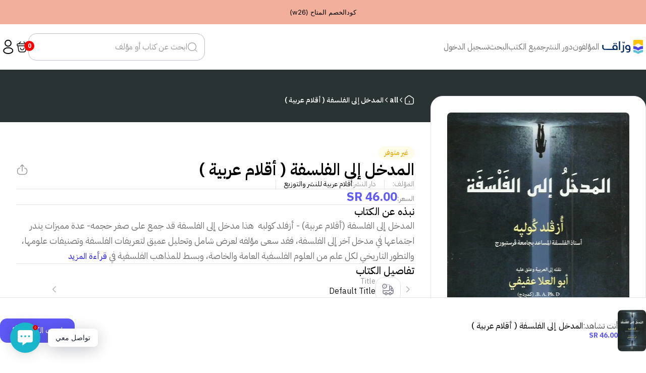

--- FILE ---
content_type: text/html; charset=utf-8
request_url: https://warraq.me/products/08454
body_size: 57496
content:
<!doctype html>
<html lang="ar" dir="rtl" class="scroll-smooth">
  <head><!-- ! Yoast SEO -->
    <script>
  const boostSDAssetFileURL = "\/\/warraq.me\/cdn\/shop\/t\/3\/assets\/boost_sd_assets_file_url.gif?v=12640";
  window.boostSDAssetFileURL = boostSDAssetFileURL;

  if (window.boostSDAppConfig) {
    window.boostSDAppConfig.generalSettings.custom_js_asset_url = "//warraq.me/cdn/shop/t/3/assets/boost-sd-custom.js?v=160962118398746674481719333998";
    window.boostSDAppConfig.generalSettings.custom_css_asset_url = "//warraq.me/cdn/shop/t/3/assets/boost-sd-custom.css?v=72809539502277619291719333998";
  }

  
</script>

    <script>window.performance && window.performance.mark && window.performance.mark('shopify.content_for_header.start');</script><meta id="shopify-digital-wallet" name="shopify-digital-wallet" content="/1660780593/digital_wallets/dialog">
<link rel="alternate" type="application/json+oembed" href="https://warraq.me/products/08454.oembed">
<script async="async" src="/checkouts/internal/preloads.js?locale=ar-SA"></script>
<script id="shopify-features" type="application/json">{"accessToken":"99871d454764950b852e5b45fbe02440","betas":["rich-media-storefront-analytics"],"domain":"warraq.me","predictiveSearch":false,"shopId":1660780593,"locale":"ar"}</script>
<script>var Shopify = Shopify || {};
Shopify.shop = "xn-0mcbf2frcka9c.myshopify.com";
Shopify.locale = "ar";
Shopify.currency = {"active":"SAR","rate":"1.0"};
Shopify.country = "SA";
Shopify.theme = {"name":"warraq","id":129561198675,"schema_name":null,"schema_version":null,"theme_store_id":null,"role":"main"};
Shopify.theme.handle = "null";
Shopify.theme.style = {"id":null,"handle":null};
Shopify.cdnHost = "warraq.me/cdn";
Shopify.routes = Shopify.routes || {};
Shopify.routes.root = "/";</script>
<script type="module">!function(o){(o.Shopify=o.Shopify||{}).modules=!0}(window);</script>
<script>!function(o){function n(){var o=[];function n(){o.push(Array.prototype.slice.apply(arguments))}return n.q=o,n}var t=o.Shopify=o.Shopify||{};t.loadFeatures=n(),t.autoloadFeatures=n()}(window);</script>
<script id="shop-js-analytics" type="application/json">{"pageType":"product"}</script>
<script defer="defer" async type="module" src="//warraq.me/cdn/shopifycloud/shop-js/modules/v2/client.init-shop-cart-sync_BT-GjEfc.en.esm.js"></script>
<script defer="defer" async type="module" src="//warraq.me/cdn/shopifycloud/shop-js/modules/v2/chunk.common_D58fp_Oc.esm.js"></script>
<script defer="defer" async type="module" src="//warraq.me/cdn/shopifycloud/shop-js/modules/v2/chunk.modal_xMitdFEc.esm.js"></script>
<script type="module">
  await import("//warraq.me/cdn/shopifycloud/shop-js/modules/v2/client.init-shop-cart-sync_BT-GjEfc.en.esm.js");
await import("//warraq.me/cdn/shopifycloud/shop-js/modules/v2/chunk.common_D58fp_Oc.esm.js");
await import("//warraq.me/cdn/shopifycloud/shop-js/modules/v2/chunk.modal_xMitdFEc.esm.js");

  window.Shopify.SignInWithShop?.initShopCartSync?.({"fedCMEnabled":true,"windoidEnabled":true});

</script>
<script>(function() {
  var isLoaded = false;
  function asyncLoad() {
    if (isLoaded) return;
    isLoaded = true;
    var urls = ["https:\/\/cdn.shopify.com\/s\/files\/1\/0016\/6078\/0593\/t\/1\/assets\/clever_adwords_global_tag.js?shop=xn-0mcbf2frcka9c.myshopify.com","\/\/cdn.ywxi.net\/js\/partner-shopify.js?shop=xn-0mcbf2frcka9c.myshopify.com","https:\/\/formbuilder.hulkapps.com\/skeletopapp.js?shop=xn-0mcbf2frcka9c.myshopify.com","\/\/cdn.trustedsite.com\/js\/partner-shopify.js?shop=xn-0mcbf2frcka9c.myshopify.com","\/\/cdn.trustedsite.com\/js\/partner-shopify.js?shop=xn-0mcbf2frcka9c.myshopify.com","https:\/\/chimpstatic.com\/mcjs-connected\/js\/users\/d55fe094bfcf2078675d811ac\/fd4e42b10f2d537a419ec412d.js?shop=xn-0mcbf2frcka9c.myshopify.com"];
    for (var i = 0; i < urls.length; i++) {
      var s = document.createElement('script');
      s.type = 'text/javascript';
      s.async = true;
      s.src = urls[i];
      var x = document.getElementsByTagName('script')[0];
      x.parentNode.insertBefore(s, x);
    }
  };
  if(window.attachEvent) {
    window.attachEvent('onload', asyncLoad);
  } else {
    window.addEventListener('load', asyncLoad, false);
  }
})();</script>
<script id="__st">var __st={"a":1660780593,"offset":10800,"reqid":"15c9b895-82c0-4c85-9ce6-66f3c8eda93d-1769375595","pageurl":"warraq.me\/products\/08454","u":"d4036ac46d8e","p":"product","rtyp":"product","rid":1847425957937};</script>
<script>window.ShopifyPaypalV4VisibilityTracking = true;</script>
<script id="form-persister">!function(){'use strict';const t='contact',e='new_comment',n=[[t,t],['blogs',e],['comments',e],[t,'customer']],o='password',r='form_key',c=['recaptcha-v3-token','g-recaptcha-response','h-captcha-response',o],s=()=>{try{return window.sessionStorage}catch{return}},i='__shopify_v',u=t=>t.elements[r],a=function(){const t=[...n].map((([t,e])=>`form[action*='/${t}']:not([data-nocaptcha='true']) input[name='form_type'][value='${e}']`)).join(',');var e;return e=t,()=>e?[...document.querySelectorAll(e)].map((t=>t.form)):[]}();function m(t){const e=u(t);a().includes(t)&&(!e||!e.value)&&function(t){try{if(!s())return;!function(t){const e=s();if(!e)return;const n=u(t);if(!n)return;const o=n.value;o&&e.removeItem(o)}(t);const e=Array.from(Array(32),(()=>Math.random().toString(36)[2])).join('');!function(t,e){u(t)||t.append(Object.assign(document.createElement('input'),{type:'hidden',name:r})),t.elements[r].value=e}(t,e),function(t,e){const n=s();if(!n)return;const r=[...t.querySelectorAll(`input[type='${o}']`)].map((({name:t})=>t)),u=[...c,...r],a={};for(const[o,c]of new FormData(t).entries())u.includes(o)||(a[o]=c);n.setItem(e,JSON.stringify({[i]:1,action:t.action,data:a}))}(t,e)}catch(e){console.error('failed to persist form',e)}}(t)}const f=t=>{if('true'===t.dataset.persistBound)return;const e=function(t,e){const n=function(t){return'function'==typeof t.submit?t.submit:HTMLFormElement.prototype.submit}(t).bind(t);return function(){let t;return()=>{t||(t=!0,(()=>{try{e(),n()}catch(t){(t=>{console.error('form submit failed',t)})(t)}})(),setTimeout((()=>t=!1),250))}}()}(t,(()=>{m(t)}));!function(t,e){if('function'==typeof t.submit&&'function'==typeof e)try{t.submit=e}catch{}}(t,e),t.addEventListener('submit',(t=>{t.preventDefault(),e()})),t.dataset.persistBound='true'};!function(){function t(t){const e=(t=>{const e=t.target;return e instanceof HTMLFormElement?e:e&&e.form})(t);e&&m(e)}document.addEventListener('submit',t),document.addEventListener('DOMContentLoaded',(()=>{const e=a();for(const t of e)f(t);var n;n=document.body,new window.MutationObserver((t=>{for(const e of t)if('childList'===e.type&&e.addedNodes.length)for(const t of e.addedNodes)1===t.nodeType&&'FORM'===t.tagName&&a().includes(t)&&f(t)})).observe(n,{childList:!0,subtree:!0,attributes:!1}),document.removeEventListener('submit',t)}))}()}();</script>
<script integrity="sha256-4kQ18oKyAcykRKYeNunJcIwy7WH5gtpwJnB7kiuLZ1E=" data-source-attribution="shopify.loadfeatures" defer="defer" src="//warraq.me/cdn/shopifycloud/storefront/assets/storefront/load_feature-a0a9edcb.js" crossorigin="anonymous"></script>
<script data-source-attribution="shopify.dynamic_checkout.dynamic.init">var Shopify=Shopify||{};Shopify.PaymentButton=Shopify.PaymentButton||{isStorefrontPortableWallets:!0,init:function(){window.Shopify.PaymentButton.init=function(){};var t=document.createElement("script");t.src="https://warraq.me/cdn/shopifycloud/portable-wallets/latest/portable-wallets.ar.js",t.type="module",document.head.appendChild(t)}};
</script>
<script data-source-attribution="shopify.dynamic_checkout.buyer_consent">
  function portableWalletsHideBuyerConsent(e){var t=document.getElementById("shopify-buyer-consent"),n=document.getElementById("shopify-subscription-policy-button");t&&n&&(t.classList.add("hidden"),t.setAttribute("aria-hidden","true"),n.removeEventListener("click",e))}function portableWalletsShowBuyerConsent(e){var t=document.getElementById("shopify-buyer-consent"),n=document.getElementById("shopify-subscription-policy-button");t&&n&&(t.classList.remove("hidden"),t.removeAttribute("aria-hidden"),n.addEventListener("click",e))}window.Shopify?.PaymentButton&&(window.Shopify.PaymentButton.hideBuyerConsent=portableWalletsHideBuyerConsent,window.Shopify.PaymentButton.showBuyerConsent=portableWalletsShowBuyerConsent);
</script>
<script data-source-attribution="shopify.dynamic_checkout.cart.bootstrap">document.addEventListener("DOMContentLoaded",(function(){function t(){return document.querySelector("shopify-accelerated-checkout-cart, shopify-accelerated-checkout")}if(t())Shopify.PaymentButton.init();else{new MutationObserver((function(e,n){t()&&(Shopify.PaymentButton.init(),n.disconnect())})).observe(document.body,{childList:!0,subtree:!0})}}));
</script>

<script>window.performance && window.performance.mark && window.performance.mark('shopify.content_for_header.end');</script>

    <meta charset="UTF-8">
    <meta http-equiv="X-UA-Compatible" content="IE=edge">
    <meta name="viewport" content="width=device-width, initial-scale=1.0"><link rel="preconnect" href="https://fonts.googleapis.com">
    <link rel="preconnect" href="https://fonts.gstatic.com" crossorigin>
    <link
      href="https://fonts.googleapis.com/css2?family=IBM+Plex+Sans+Arabic:wght@100;200;300;400;500;600;700&display=swap"
      rel="stylesheet"
    >

    <link href="//warraq.me/cdn/shop/t/3/assets/swiper.css?v=155235668187243853911719334000" rel="stylesheet" type="text/css" media="all" />
    <link href="//warraq.me/cdn/shop/t/3/assets/style.css?v=165104613574784965661719334000" rel="stylesheet" type="text/css" media="all" />
    <link href="//warraq.me/cdn/shop/t/3/assets/forms.css?v=104448483437743771791719333999" rel="stylesheet" type="text/css" media="all" />
    <link href="//warraq.me/cdn/shop/t/3/assets/sweetalert2.min.css?v=135224864844609080371720756200" rel="stylesheet" type="text/css" media="all" />
<link rel="preload stylesheet" href="//warraq.me/cdn/shop/t/3/assets/boost-pfs-instant-search.css?v=12640" as="style"><link href="//warraq.me/cdn/shop/t/3/assets/boost-pfs-custom.css?v=121672736527199340101719334013" rel="stylesheet" type="text/css" media="all" />





    <script src="//warraq.me/cdn/shop/t/3/assets/product-form.js?v=35925408763219137021719334013" defer="defer"></script>

    

    <style>
      .wishlist-engine-button {
        -webkit-appearance: button;
        background-color: transparent !important;
        background-image: none !important;
        cursor: pointer !important;
        text-transform: none !important;
        line-height: 18px !important;
        font-size: 0.875rem !important;
        padding-top: 1rem !important;
        padding-bottom: 1rem !important;
        padding-left: 2rem !important;
        padding-right: 2rem !important;
        border-width: 1px !important;
        border-radius: 18px !important;
        color: #000000e5 !important;
        --tw-border-opacity: 1 !important;
        border-color: rgb(232 232 237 / var(--tw-border-opacity)) !important;
        gap: 0.75rem !important;
        align-items: center !important;
        justify-content: center !important;
        flex-grow: 1 !important;
        display: flex !important;
      }
    </style>
  

<!-- BEGIN app block: shopify://apps/xo-tunnel-notion-sync/blocks/xo-tunnel-styles/71579d74-0b00-4b1a-acdd-36bba1123918 --><!-- XO Tunnel styles: https://apps.shopify.com/xo-tunnel --><link href="https://cdn.shopify.com/extensions/c1a068c2-93e4-4271-9241-400007778fff/xo-tunnel-notion-sync-3/assets/xo-vars.css" rel="stylesheet" type="text/css" media="all" />
<style>:root {
  --xot-toc-top: -px;}</style>
<link href="https://cdn.shopify.com/extensions/c1a068c2-93e4-4271-9241-400007778fff/xo-tunnel-notion-sync-3/assets/xo-tunnel.css" rel="stylesheet" type="text/css" media="all" /><style>
  
</style><script>const xotPlan = '';const xotBlocks = null;</script>
<!-- End: XO Tunnel styles -->


<!-- END app block --><!-- BEGIN app block: shopify://apps/casper-cart-sync/blocks/cross-device-cart/3e8e9213-3920-4806-a1c5-772d07bb1e4e -->
<script async>
    const { fetch: originalFetch } = window;
    const casper_reload_config = true
    const casper_clear_after_logout = false
    const casper_not_replace_with_empty_config = false
    const CART_MUTATION_ENDPOINTS = ["/cart/update.js", "/cart/change.js", "/cart/change", "/cart/clear.js", "/cart/clear"];
    const CART_ADD_UPDATE_ENDPOINTS = ["/cart/add.js", "/cart/add", "/cart/update"];
    const CASPER_QUEUE_RETRY_MS = 50;            // retry interval while syncing
    const CASPER_QUEUE_WAIT_MAX_MS = 5000;        // wait up to x milliseconds before forcing send
    const CASPER_DRAIN_BEFORE_RELOAD_MAX_MS = 3000; // drain up to x milliseconds before reload
    const CASPER_MUTATE_QUEUE = []; // items: { deadline, run, resolve, reject, promise }
    let CASPER_QUEUE_RUNNING = false;
    let CASPER_QUEUE_PROMISE = null;
    function dispatchCustomEvent(eventName, eventData) {
        const event = new CustomEvent(eventName, {detail: eventData});
        document.dispatchEvent(event);
    }
    function normalizePath(rawUrl) {
        const url = (rawUrl || "").replace(window.location.origin, "");
        let p = url.split("?")[0] || "";
        return p.replace(/^\/[a-z]{2}(?:-[a-z]{2})?(\/|$)/i, "/");
    }
    function isMutatingNonItems(method, body, url) {
        const MUTATE_KEYS = ["attributes", "discount", "discount_code", "note", "sections", "sections_url"];
        const isPlainObject = (v) => v !== null && typeof v === "object" && Object.getPrototypeOf(v) === Object.prototype;
        method = (method || "GET").toUpperCase();
        const keysFrom = () => {
            if (method === "GET") {
                try {
                    const base = (typeof window !== "undefined" && window.location && window.location.origin) || "http://localhost";
                    const u = new URL(url, base);
                    return Array.from(u.searchParams.keys());
                } catch {
                    const qIdx = (url || "").indexOf("?");
                    if (qIdx === -1) return [];
                    return Array.from(new URLSearchParams(url.slice(qIdx + 1)).keys());
                }
            }
            if (isPlainObject(body)) return Object.keys(body);
            if (typeof body === "string") {
                const s = body.trim();
                if (s.startsWith("{")) {
                    try { return Object.keys(JSON.parse(s)); } catch { return []; }
                }
                return Array.from(new URLSearchParams(s).keys());
            }
            if (typeof FormData !== "undefined" && body instanceof FormData) {
                const ks = []; for (const [k] of body.entries()) ks.push(k); return ks;
            }
            if (typeof URLSearchParams !== "undefined" && body instanceof URLSearchParams) {
                return Array.from(body.keys());
            }
            return [];
        };
        const keys = keysFrom();
        if (keys.length === 0) return false;
        const roots = keys.map(k => k.split("[")[0].replace(/\[\]$/, ""));
        return roots.every(r => MUTATE_KEYS.includes(r));
    }
    function getRawUrl(u){ return typeof u === 'string' ? u : (u && (u.url || u.href));}
    
    
    (function patchAnonFetch() {
        if (window.__casperAnonFetchPatched) return;
        window.__casperAnonFetchPatched = true;
        window.fetch = function casperAnonFetch(base_url, config = {}) {
            try {
                const method = (config.method || "GET").toUpperCase();
                const rawUrl = getRawUrl(base_url); // gère string, URL et Request
                const path = rawUrl ? normalizePath(rawUrl) : "";
                const onlyAttributes = rawUrl ? isMutatingNonItems(method, config.body, rawUrl) : false;
                return originalFetch(base_url, config).then((response) => {
                    const cloned = response.clone();
                    try {
                        const isCartEndpoint = CART_MUTATION_ENDPOINTS.includes(path) || CART_ADD_UPDATE_ENDPOINTS.includes(path);
                        if (rawUrl && isCartEndpoint && !onlyAttributes) {
                            document.cookie = "cart_timestamp=" + Date.now() + "; path=/";
                            dispatchCustomEvent("casper:anon:cart:ts", "cart_timestamp updated via fetch");
                        }
                    } catch (e) { console.log("Casper: anon fetch post-hook error", e); }
                    return cloned;
                });
            } catch (e) {
                console.log("Casper: anon fetch error", e);
                return originalFetch(base_url, config);
            }
        };
    })();
    (function patchAnonXHR() {
        if (XMLHttpRequest.prototype.__casperAnonPatched) return;
        XMLHttpRequest.prototype.__casperAnonPatched = true;
        const originalOpen = XMLHttpRequest.prototype.open;
        const originalSend = XMLHttpRequest.prototype.send;
        XMLHttpRequest.prototype.open = function(method, url) {
            this.__casperAnonMethod = method ? String(method).toUpperCase() : "GET";
            try { this.__casperAnonUrl = (typeof url === "string") ? url : String(url); } catch {}
            return originalOpen.apply(this, arguments);
        };
        XMLHttpRequest.prototype.send = function(body) {
            this.__casperAnonBody = body;
            this.addEventListener("load", function() {
                try {
                    const method = this.__casperAnonMethod || "GET";
                    const rawUrl = this.__casperAnonUrl || this.responseURL || "";
                    const path = normalizePath(rawUrl);
                    const onlyAttributes = isMutatingNonItems(method, this.__casperAnonBody, rawUrl);
                    const isCartEndpoint = CART_MUTATION_ENDPOINTS.includes(path) || CART_ADD_UPDATE_ENDPOINTS.includes(path);
                    if (isCartEndpoint && !onlyAttributes) {
                        document.cookie = "cart_timestamp=" + Date.now() + "; path=/";
                        dispatchCustomEvent("casper:anon:cart:ts", "cart_timestamp updated via xhr");
                    }
                } catch (e) { console.log("Casper: anon XHR hook error", e); }
            }, { once: true });
            return originalSend.apply(this, arguments);
        };
    })();
    document.addEventListener('DOMContentLoaded', function() {
        if(casper_clear_after_logout === true) {
            try {
                const customerData = localStorage.getItem("casper:customer_id");
                if (customerData) {
                    const parsedData = JSON.parse(customerData);
                    const timeSinceSet = Date.now() - parsedData.timestamp;
                    if (!isNaN(timeSinceSet) && timeSinceSet < 1800000) { // 30 minutes
                        console.log("Casper: recent customer data found, clearing cart cookies.");
                        dispatchCustomEvent("casper:cart:start-clear", "Clearing cart cookies after logout");
                        clearCartCookies().then(() => {
                            localStorage.removeItem("casper:customer_id");
                            console.log("Casper: customer data cleared from localStorage.");
                            dispatchCustomEvent("casper:cart:end-clear", "Cart cookies cleared after logout");
                            if (casper_reload_config === true) {
                                window.location.reload();
                            }
                        });
                    } else {
                        console.log("Casper: customer data too old, skipping clear.");
                    }
                }
            } catch (e) {
                console.error("Casper: error while checking customer data", e);
            }
        }
    });
    function clearCartCookies() {
        return new Promise((resolve) => { //delete carts cookies
            document.cookie = "cart_in_change=; path=/; expires=Thu, 01 Jan 1970 00:00:00 GMT";
            document.cookie = "cart_timestamp=; path=/; expires=Thu, 01 Jan 1970 00:00:00 GMT";
            document.cookie = "cart=; path=/; expires=Thu, 01 Jan 1970 00:00:00 GMT";
            document.cookie = "cdc_page_changed=false; path=/; expires=Thu, 01 Jan 1970 00:00:00 GMT";
            resolve();
        });
    }
    
</script>
<!-- END app block --><!-- BEGIN app block: shopify://apps/rt-social-chat-live-chat/blocks/app-embed/9baee9b7-6929-47af-9935-05bcdc376396 --><script>
  window.roarJs = window.roarJs || {};
  roarJs.WhatsAppConfig = {
    metafields: {
      shop: "xn-0mcbf2frcka9c.myshopify.com",
      settings: {"enabled":"1","block_order":["1492096252560","1653844144506","1653844240317","1653845863218","1653849426507","1653850944412"],"blocks":{"1492096252560":{"disabled":"0","type":"whatsapp","number":"+966593287757","whatsapp_web":"0","name":"واتس آب","label":"متجر وراق","avatar":"0","avatar_url":"https:\/\/www.gravatar.com\/avatar","online":"1","timezone":"America\/New_York","sunday":{"enabled":"0","range":"480,1050"},"monday":{"enabled":"0","range":"480,1050"},"tuesday":{"enabled":"0","range":"480,1050"},"wednesday":{"enabled":"0","range":"480,1050"},"thursday":{"enabled":"0","range":"480,1050"},"friday":{"enabled":"0","range":"480,1050"},"saturday":{"enabled":"0","range":"480,1050"},"offline":"قد يكون المستخدم بعيدً عن الإنترنت","chat":{"enabled":"0","greeting":"مرحبا يسرني خدمتك والإجابة عن استفسارك."},"message":"","page_url":"0"},"1653844144506":{"disabled":"0","type":"telegram","number":"warraqstore","name":"التليقرام","label":"متجر وراق","avatar":"0","avatar_url":"https:\/\/www.gravatar.com\/avatar","online":"1","timezone":"Asia\/Riyadh","sunday":{"enabled":"0","range":"480,1050"},"monday":{"enabled":"0","range":"480,1050"},"tuesday":{"enabled":"0","range":"480,1050"},"wednesday":{"enabled":"0","range":"480,1050"},"thursday":{"enabled":"0","range":"480,1050"},"friday":{"enabled":"0","range":"480,1050"},"saturday":{"enabled":"0","range":"480,1050"},"offline":"قد يستغرق الرد بعض الوقت لابتعاد المختص عن الانترنت","chat":{"enabled":"0","greeting":"مرحبا، كيف يمكنني خدمتك"},"cta":"ابدأ المحادثة"},"1653844240317":{"disabled":"1","type":"messenger","number":"","name":"John Doe","label":"Support","avatar":"0","avatar_url":"https:\/\/www.gravatar.com\/avatar","online":"1","timezone":"America\/New_York","sunday":{"enabled":"1","range":"480,1050"},"monday":{"enabled":"1","range":"480,1050"},"tuesday":{"enabled":"1","range":"480,1050"},"wednesday":{"enabled":"1","range":"480,1050"},"thursday":{"enabled":"1","range":"480,1050"},"friday":{"enabled":"1","range":"480,1050"},"saturday":{"enabled":"1","range":"480,1050"},"offline":"I will be back soon","chat":{"enabled":"0","greeting":"Hello! I'm John from the support team."},"cta":"Start chat"},"1653845863218":{"disabled":"0","type":"twitterdm","number":"784705693504925696","name":"تويتر","label":"متجر وراق","avatar":"0","avatar_url":"https:\/\/www.gravatar.com\/avatar","online":"1","timezone":"America\/New_York","sunday":{"enabled":"1","range":"480,1050"},"monday":{"enabled":"1","range":"480,1050"},"tuesday":{"enabled":"1","range":"480,1050"},"wednesday":{"enabled":"1","range":"480,1050"},"thursday":{"enabled":"1","range":"480,1050"},"friday":{"enabled":"1","range":"480,1050"},"saturday":{"enabled":"1","range":"480,1050"},"offline":"I will be back soon","chat":{"enabled":"0","greeting":"Hello! I'm John from the support team."},"message":"","page_url":"1"},"1653849426507":{"disabled":"0","type":"snapchat","number":"warraq_store","name":"السناب شات","label":"متجر وراق","avatar":"0","avatar_url":"https:\/\/www.gravatar.com\/avatar","online":"1","timezone":"America\/New_York","sunday":{"enabled":"1","range":"480,1050"},"monday":{"enabled":"1","range":"480,1050"},"tuesday":{"enabled":"1","range":"480,1050"},"wednesday":{"enabled":"1","range":"480,1050"},"thursday":{"enabled":"1","range":"480,1050"},"friday":{"enabled":"1","range":"480,1050"},"saturday":{"enabled":"1","range":"480,1050"},"offline":"I will be back soon","chat":{"enabled":"0","greeting":"Hello! I'm John from the support team."},"cta":"ابدأ المحادثة"},"1653850944412":{"disabled":"0","type":"instagram","number":"warraq_store","name":"الانستقرام","label":"متجر وراق","avatar":"0","avatar_url":"https:\/\/www.gravatar.com\/avatar","online":"1","timezone":"America\/New_York","sunday":{"enabled":"1","range":"480,1050"},"monday":{"enabled":"1","range":"480,1050"},"tuesday":{"enabled":"1","range":"480,1050"},"wednesday":{"enabled":"1","range":"480,1050"},"thursday":{"enabled":"1","range":"480,1050"},"friday":{"enabled":"1","range":"480,1050"},"saturday":{"enabled":"1","range":"480,1050"},"offline":"I will be back soon","chat":{"enabled":"0","greeting":"Hello! I'm John from the support team."},"cta":"Start chat"}},"param":{"newtab":"0","offline_disabled":"0","offline_message":"1","greeting":{"enabled":"0","message":"Hi there! How can we help you? Tap here to start chat with us.","delay":"5"},"pending":{"enabled":"1","number":"0","color":"#ffffff","background":"#dd0000"},"position":{"value":"left","bottom":"21","left":"20","right":"20"},"cta_type":"all"},"mobile":{"enabled":"1","position":{"value":"inherit","bottom":"20","left":"20","right":"20"}},"style":{"gradient":"custom","pattern":"0","custom":{"color":"#ffffff","background":"#18a6b9"},"icon":"1","rounded":"1"},"share":{"block_order":["facebook","twitter","whatsapp","1653844282666","1653850498614"],"blocks":{"facebook":{"type":"facebook","label":"Share on Facebook"},"twitter":{"type":"twitter","label":"Share on Twitter"},"whatsapp":{"type":"whatsapp","label":"Share on Whatsapp"},"1653844282666":{"type":"facebook","label":"Share on Facebook"},"1653850498614":{"type":"facebook","label":"Share on Facebook"}},"param":{"enabled":"0","position":"right"},"mobile":{"enabled":"1","position":"inherit"},"style":{"color":"#000000","background":"#ffffff"},"texts":{"button":"Share","message":"Check this out, it's so cool!"}},"charge":false,"onetime":false,"track_url":"https:\/\/haloroar.com\/app\/whatsapp\/tracking","texts":{"title":"مرحبا 👋","description":"أرحب باستفسارك عبر أي من طرق التواصل التواصل أدناه","note":"","button":"تواصل معي","placeholder":"Send a message…","emoji_search":"Search emoji…","emoji_frequently":"Frequently used","emoji_people":"People","emoji_nature":"Nature","emoji_objects":"Objects","emoji_places":"Places","emoji_symbols":"Symbols","emoji_not_found":"No emoji could be found"},"only1":"true"},
      moneyFormat: "{{amount}} SR"
    }
  }
</script>

<script src="https://cdn.shopify.com/extensions/019a1460-f72e-7cbc-becc-90116917fae9/rt-whats-app-chat-live-chat-2/assets/whatsapp.js" defer></script>


<!-- END app block --><!-- BEGIN app block: shopify://apps/ta-banner-pop-up/blocks/bss-banner-popup/2db47c8b-7637-4260-aa84-586b08e92aea --><script id='bss-banner-config-data'>
	if(typeof BSS_BP == "undefined") {
	  window.BSS_BP = {
	  	app_id: "155531739137",
			shop_id: "5796",
			is_watermark: "false",
			customer: null,
			shopDomain: "xn-0mcbf2frcka9c.myshopify.com",
			storefrontAccessToken: "a95a8383a3343cbcdc95672a6fcbb8f2",
			popup: {
				configs: [],
			},
			banner: {
				configs: []
			},
			window_popup: {
				configs: []
			},
			popupSettings: {
				delay_time: 2,
				gap_time: 3,
			},
			page_type: "product",
			productPageId: "1847425957937",
			collectionPageId: "",
			noImageAvailableImgUrl: "https://cdn.shopify.com/extensions/019be39c-26bc-70cb-9df2-da14e0227514/banner-popup-tae-332/assets/no-image-available.png",
			currentLocale: {
				name: "العربية",
				primary: true,
				iso_code: "ar",
			},
			country: {
				name: "المملكة العربية السعودية",
				iso_code: "SA",
				currencySymbol: "ر.س",
				market_id: "27033683",
			},
			is_locked: false,
			partner_development: false,
			excluded_ips: '[]',
		}
		Object.defineProperty(BSS_BP, 'plan_code', {
			enumerable: false,
			configurable: false,
			writable: false,
			value: "free",
		});
		Object.defineProperty(BSS_BP, 'is_exceed_quota', {
			enumerable: false,
			configurable: false,
			writable: false,
			value: "",
		});
		Object.defineProperty(BSS_BP, 'is_legacy', {
			enumerable: false,
			configurable: false,
			writable: false,
			value: "true",
		});
	}
</script>


	<link fetchpriority="high" rel="preload" as="script" href=https://cdn.shopify.com/extensions/019be39c-26bc-70cb-9df2-da14e0227514/banner-popup-tae-332/assets/bss.bp.shared.js />
	<!-- BEGIN app snippet: window-popup-config --><!-- BSS Preload window popup image --><!-- Preload script -->
  
    <link rel="preload" href="https://cdn.shopify.com/extensions/019be39c-26bc-70cb-9df2-da14e0227514/banner-popup-tae-332/assets/bss.bp.window-popup.js" as="script">
  

	<script id="bss-window-popup-config" type="application/json">
    {"configs":[],"dictionary":null}
  </script>

  <script>
    const bssWindowPopupConfig = document.querySelector("script#bss-window-popup-config");
    const parsedWPConfig = JSON.parse(bssWindowPopupConfig.textContent)  
    BSS_BP.window_popup.configs = parsedWPConfig.configs;
    BSS_BP.window_popup.dictionary = parsedWPConfig.dictionary || {};
  </script><!-- END app snippet -->
	<!-- BEGIN app snippet: banner-config --><!-- BSS Preload banner image --><!-- BSS Preload banner font --><link href='https://cdn.shopify.com/s/files/1/0016/6078/0593/files/Inter.ttf?v=1752513220' as='font' rel="preload" type="font/woff2" fetchpriority="low" crossorigin="anonymous"><!-- Preload script -->
  
    <link rel="preload" as="script" href="https://cdn.shopify.com/extensions/019be39c-26bc-70cb-9df2-da14e0227514/banner-popup-tae-332/assets/bss.bp.banner.js" />
  

  <script id="bss-banner-config" type="application/json">
    {"configs":[{"id":5683,"shop_id":5796,"banner_type":0,"name":"Untitled banner","priority":1,"enable":true,"position":0,"customer_type":0,"product_type":0,"excl_product_type":0,"excl_customer_type":0,"enable_allowed_countries":false,"enable_fixed_time":false,"enable_visibility_date":false,"close_button":false,"is_fixed":false,"countries":"","country_type":0,"exclude_countries":null,"fixed_time":"{}","from_date":"2025-03-08T14:28:10.000Z","to_date":"2025-03-08T14:28:10.000Z","enable_to_date":true,"customer_ids":"","customer_tags":"","collections":"","product_ids":"","tags":"","excl_customer_ids":"","excl_customer_tags":"","excl_product_ids":"","excl_tags":"","pages":"all","specific_pages":"","enable_excl_pages":false,"excl_pages":"","show_device":"all","btn_close_color":"#ffffff","show_arrow":false,"btn_arrow_color":"#ffffff","enable_language":false,"allowed_languages":"","custom_css":"","delay_type":0,"delay_time":0,"delay_time_seconds":0,"show_again_type":0,"show_again_time":0,"collection_type":0,"collection_ids":"","excl_product_collections":"","is_deleted":false,"created_at":"2025-03-08T14:25:03.605Z","updated_at":"2026-01-18T21:29:35.201Z","email_integrations":null,"multi_config":null,"added_to_cart_items":[],"font_scale_enabled":false,"font_scale":0,"selected_markets":null,"banner_templates":[{"id":5667,"banner_id":5683,"template":0,"banner_text":"\u003cp style=\"font-size: 13px;\"\u003e\u003cspan style=\"color: #000000\"\u003eكودالخصم المتاح (w26)\u003c\/span\u003e\u003c\/p\u003e","clickable":false,"redirect_url":null,"bg_type":0,"bg_color":"#EA8365","bg_opacity":64,"bg_gradient":"{\"color1\":\"#FF6162\",\"color2\":\"#FF9766\"}","bg_preset":0,"bg_img_url_cdn":null,"bg_img_url_s3":"","bg_img_path_name":null,"bg_size":"auto","text_format":2,"font_color":"#000000","font_size":16,"font_size_button":13,"font_family":"Inter","font_url":"https:\/\/banner-sale-popup.tech-arms.io\/fonts\/Inter.ttf","font_url_cdn":"https:\/\/cdn.shopify.com\/s\/files\/1\/0016\/6078\/0593\/files\/Inter.ttf?v=1752513220","act_type":0,"act_text":"\u003cp\u003e\u003c\/p\u003e","btn_style":2,"act_content_color":"#000000","btn_text_color":"#ffffff","countdown_start_time":"Wed Jan 15 2025 20:11:00 GMT+0300 (التوقيت العربي الرسمي)","countdown_end_time":"Sun Mar 09 2025 05:20:48 GMT+0300 (التوقيت العربي الرسمي)","act_timer_end":0,"timer_color":"{\"background\":\"#494949\",\"text\":\"#ffffff\",\"number\":\"#ffffff\"}","trans_countdown":"{\"day\":\"Days\",\"hours\":\"Hrs\",\"minute\":\"Mins\",\"second\":\"Secs\"}","animation_type":0,"animation_duration":"4","animation_hover_pause":false,"font_size_countdown":20,"countdown_type":0,"countdown_format":"dd:hh:mm:ss","countdown_daily":"{\"from_time\":\"00:00\",\"to_time\":\"23:59\"}","countdown_interval":"{\"start_time\":\"Sat Mar 08 2025 17:20:00 GMT+0300 (التوقيت العربي الرسمي)\",\"countdown_length\":{\"days\":31,\"hours\":0,\"minutes\":0},\"break_length\":{\"days\":31,\"hours\":0,\"minutes\":0}}","bg_padding":12,"bg_padding_bottom":12,"bg_padding_left":0,"bg_padding_right":0,"mobile_padding_enabled":true,"mb_bg_padding":"12px 0px 12px 0px","content_gap":16,"font_scale_enabled":false,"font_scale":0,"border_width":"0px 0px 0px 0px","border_radius":"0px 0px 0px 0px","border_style":0,"border_color":"#000000","content_order":"text","btn_copy":"{\"text_copy\":\"\",\"success_mess\":\"COPIED ✅\"}","discount_id":null,"discount_style":"{\"border\":7,\"background\":\"#000000\",\"text_color\":\"#000000\",\"font_size\":13}","selected_template":{"preset":"minimalist","customize":true},"modified_fields":{"act_text":true,"act_type":true,"btn_copy":true,"clickable":true,"banner_text":true,"coupon_code":true,"discount_id":true,"redirect_url":true,"translations":true,"act_timer_end":true,"content_order":true,"enable_coupon":true,"animation_type":true,"countdown_type":true,"form_structure":true,"countdown_daily":true,"trans_countdown":true,"countdown_format":true,"animation_duration":true,"countdown_end_time":true,"countdown_interval":true,"free_shipping_goal":true,"countdown_start_time":true,"animation_hover_pause":true},"enable_coupon":false,"coupon_source":0,"coupon_code":"","btn_settings":null,"countdown_evergreen":{"days":0,"hours":0,"minutes":15},"digit_style":"0","auto_apply_discount":false,"free_shipping_goal":{},"form_structure":null,"button_styles":null,"slide_config":null,"created_at":"2025-03-08T14:25:03.605Z","updated_at":"2025-03-08T14:25:03.605Z"}]}],"dictionary":null }
  </script>
  <script>
    const bssBannerDataScript = document.querySelector("script#bss-banner-config");
    const parsed = JSON.parse(bssBannerDataScript.textContent)  
    BSS_BP.banner.configs = parsed.configs;
    BSS_BP.banner.dictionary = parsed.dictionary || {};
  </script><!-- END app snippet -->
	<!-- BEGIN app snippet: sale-popup-config --><script id="bss-sale-popup-config" type="application/json">
    {"configs":[],"dictionary":null,"popup_settings":{"delay_time":2,"gap_time":3}}
  </script>

  <script>
    const bssSalePopupConfig = document.querySelector("script#bss-sale-popup-config");
    const parsedSPConfig = JSON.parse(bssSalePopupConfig.textContent)  
    BSS_BP.popup.configs = parsedSPConfig.configs;
    BSS_BP.popup.dictionary = parsedSPConfig.dictionary || {};
    BSS_BP.popupSettings = parsedSPConfig.popup_settings || BSS_BP.popupSettings;
  </script><!-- END app snippet -->


<!-- BEGIN app snippet: support-code -->
<!-- END app snippet -->


	<script
		id='init_script'
		defer
		src='https://cdn.shopify.com/extensions/019be39c-26bc-70cb-9df2-da14e0227514/banner-popup-tae-332/assets/bss.bp.index.js'
	></script>



<!-- END app block --><!-- BEGIN app block: shopify://apps/hulk-form-builder/blocks/app-embed/b6b8dd14-356b-4725-a4ed-77232212b3c3 --><!-- BEGIN app snippet: hulkapps-formbuilder-theme-ext --><script type="text/javascript">
  
  if (typeof window.formbuilder_customer != "object") {
        window.formbuilder_customer = {}
  }

  window.hulkFormBuilder = {
    form_data: {},
    shop_data: {"shop_Nqgmx_YU0FUBsBohykZxDw":{"shop_uuid":"Nqgmx_YU0FUBsBohykZxDw","shop_timezone":"Asia\/Riyadh","shop_id":17825,"shop_is_after_submit_enabled":true,"shop_shopify_plan":"Shopify","shop_shopify_domain":"xn-0mcbf2frcka9c.myshopify.com","shop_created_at":"2019-02-14T10:26:44.899Z","is_skip_metafield":false,"shop_deleted":false,"shop_disabled":false}},
    settings_data: {"shop_settings":{"shop_customise_msgs":[],"default_customise_msgs":{"is_required":"is required","thank_you":"Thank you! The form was submitted successfully.","processing":"Processing...","valid_data":"Please provide valid data","valid_email":"Provide valid email format","valid_tags":"HTML Tags are not allowed","valid_phone":"Provide valid phone number","valid_captcha":"Please provide valid captcha response","valid_url":"Provide valid URL","only_number_alloud":"Provide valid number in","number_less":"must be less than","number_more":"must be more than","image_must_less":"Image must be less than 20MB","image_number":"Images allowed","image_extension":"Invalid extension! Please provide image file","error_image_upload":"Error in image upload. Please try again.","error_file_upload":"Error in file upload. Please try again.","your_response":"Your response","error_form_submit":"Error occur.Please try again after sometime.","email_submitted":"Form with this email is already submitted","invalid_email_by_zerobounce":"The email address you entered appears to be invalid. Please check it and try again.","download_file":"Download file","card_details_invalid":"Your card details are invalid","card_details":"Card details","please_enter_card_details":"Please enter card details","card_number":"Card number","exp_mm":"Exp MM","exp_yy":"Exp YY","crd_cvc":"CVV","payment_value":"Payment amount","please_enter_payment_amount":"Please enter payment amount","address1":"Address line 1","address2":"Address line 2","city":"City","province":"Province","zipcode":"Zip code","country":"Country","blocked_domain":"This form does not accept addresses from","file_must_less":"File must be less than 20MB","file_extension":"Invalid extension! Please provide file","only_file_number_alloud":"files allowed","previous":"Previous","next":"Next","must_have_a_input":"Please enter at least one field.","please_enter_required_data":"Please enter required data","atleast_one_special_char":"Include at least one special character","atleast_one_lowercase_char":"Include at least one lowercase character","atleast_one_uppercase_char":"Include at least one uppercase character","atleast_one_number":"Include at least one number","must_have_8_chars":"Must have 8 characters long","be_between_8_and_12_chars":"Be between 8 and 12 characters long","please_select":"Please Select","phone_submitted":"Form with this phone number is already submitted","user_res_parse_error":"Error while submitting the form","valid_same_values":"values must be same","product_choice_clear_selection":"Clear Selection","picture_choice_clear_selection":"Clear Selection","remove_all_for_file_image_upload":"Remove All","invalid_file_type_for_image_upload":"You can't upload files of this type.","invalid_file_type_for_signature_upload":"You can't upload files of this type.","max_files_exceeded_for_file_upload":"You can not upload any more files.","max_files_exceeded_for_image_upload":"You can not upload any more files.","file_already_exist":"File already uploaded","max_limit_exceed":"You have added the maximum number of text fields.","cancel_upload_for_file_upload":"Cancel upload","cancel_upload_for_image_upload":"Cancel upload","cancel_upload_for_signature_upload":"Cancel upload"},"shop_blocked_domains":[]}},
    features_data: {"shop_plan_features":{"shop_plan_features":["unlimited-forms","full-design-customization","export-form-submissions","multiple-recipients-for-form-submissions","multiple-admin-notifications","enable-captcha","unlimited-file-uploads","save-submitted-form-data","set-auto-response-message","conditional-logic","form-banner","save-as-draft-facility","include-user-response-in-admin-email","disable-form-submission","file-upload"]}},
    shop: null,
    shop_id: null,
    plan_features: null,
    validateDoubleQuotes: false,
    assets: {
      extraFunctions: "https://cdn.shopify.com/extensions/019bb5ee-ec40-7527-955d-c1b8751eb060/form-builder-by-hulkapps-50/assets/extra-functions.js",
      extraStyles: "https://cdn.shopify.com/extensions/019bb5ee-ec40-7527-955d-c1b8751eb060/form-builder-by-hulkapps-50/assets/extra-styles.css",
      bootstrapStyles: "https://cdn.shopify.com/extensions/019bb5ee-ec40-7527-955d-c1b8751eb060/form-builder-by-hulkapps-50/assets/theme-app-extension-bootstrap.css"
    },
    translations: {
      htmlTagNotAllowed: "HTML Tags are not allowed",
      sqlQueryNotAllowed: "SQL Queries are not allowed",
      doubleQuoteNotAllowed: "Double quotes are not allowed",
      vorwerkHttpWwwNotAllowed: "The words \u0026#39;http\u0026#39; and \u0026#39;www\u0026#39; are not allowed. Please remove them and try again.",
      maxTextFieldsReached: "You have added the maximum number of text fields.",
      avoidNegativeWords: "Avoid negative words: Don\u0026#39;t use negative words in your contact message.",
      customDesignOnly: "This form is for custom designs requests. For general inquiries please contact our team at info@stagheaddesigns.com",
      zerobounceApiErrorMsg: "We couldn\u0026#39;t verify your email due to a technical issue. Please try again later.",
    }

  }

  

  window.FbThemeAppExtSettingsHash = {}
  
</script><!-- END app snippet --><!-- END app block --><!-- BEGIN app block: shopify://apps/pagefly-page-builder/blocks/app-embed/83e179f7-59a0-4589-8c66-c0dddf959200 -->

<!-- BEGIN app snippet: pagefly-cro-ab-testing-main -->







<script>
  ;(function () {
    const url = new URL(window.location)
    const viewParam = url.searchParams.get('view')
    if (viewParam && viewParam.includes('variant-pf-')) {
      url.searchParams.set('pf_v', viewParam)
      url.searchParams.delete('view')
      window.history.replaceState({}, '', url)
    }
  })()
</script>



<script type='module'>
  
  window.PAGEFLY_CRO = window.PAGEFLY_CRO || {}

  window.PAGEFLY_CRO['data_debug'] = {
    original_template_suffix: "all_products",
    allow_ab_test: false,
    ab_test_start_time: 0,
    ab_test_end_time: 0,
    today_date_time: 1769375595000,
  }
  window.PAGEFLY_CRO['GA4'] = { enabled: false}
</script>

<!-- END app snippet -->








  <script src='https://cdn.shopify.com/extensions/019bb4f9-aed6-78a3-be91-e9d44663e6bf/pagefly-page-builder-215/assets/pagefly-helper.js' defer='defer'></script>

  <script src='https://cdn.shopify.com/extensions/019bb4f9-aed6-78a3-be91-e9d44663e6bf/pagefly-page-builder-215/assets/pagefly-general-helper.js' defer='defer'></script>

  <script src='https://cdn.shopify.com/extensions/019bb4f9-aed6-78a3-be91-e9d44663e6bf/pagefly-page-builder-215/assets/pagefly-snap-slider.js' defer='defer'></script>

  <script src='https://cdn.shopify.com/extensions/019bb4f9-aed6-78a3-be91-e9d44663e6bf/pagefly-page-builder-215/assets/pagefly-slideshow-v3.js' defer='defer'></script>

  <script src='https://cdn.shopify.com/extensions/019bb4f9-aed6-78a3-be91-e9d44663e6bf/pagefly-page-builder-215/assets/pagefly-slideshow-v4.js' defer='defer'></script>

  <script src='https://cdn.shopify.com/extensions/019bb4f9-aed6-78a3-be91-e9d44663e6bf/pagefly-page-builder-215/assets/pagefly-glider.js' defer='defer'></script>

  <script src='https://cdn.shopify.com/extensions/019bb4f9-aed6-78a3-be91-e9d44663e6bf/pagefly-page-builder-215/assets/pagefly-slideshow-v1-v2.js' defer='defer'></script>

  <script src='https://cdn.shopify.com/extensions/019bb4f9-aed6-78a3-be91-e9d44663e6bf/pagefly-page-builder-215/assets/pagefly-product-media.js' defer='defer'></script>

  <script src='https://cdn.shopify.com/extensions/019bb4f9-aed6-78a3-be91-e9d44663e6bf/pagefly-page-builder-215/assets/pagefly-product.js' defer='defer'></script>


<script id='pagefly-helper-data' type='application/json'>
  {
    "page_optimization": {
      "assets_prefetching": false
    },
    "elements_asset_mapper": {
      "Accordion": "https://cdn.shopify.com/extensions/019bb4f9-aed6-78a3-be91-e9d44663e6bf/pagefly-page-builder-215/assets/pagefly-accordion.js",
      "Accordion3": "https://cdn.shopify.com/extensions/019bb4f9-aed6-78a3-be91-e9d44663e6bf/pagefly-page-builder-215/assets/pagefly-accordion3.js",
      "CountDown": "https://cdn.shopify.com/extensions/019bb4f9-aed6-78a3-be91-e9d44663e6bf/pagefly-page-builder-215/assets/pagefly-countdown.js",
      "GMap1": "https://cdn.shopify.com/extensions/019bb4f9-aed6-78a3-be91-e9d44663e6bf/pagefly-page-builder-215/assets/pagefly-gmap.js",
      "GMap2": "https://cdn.shopify.com/extensions/019bb4f9-aed6-78a3-be91-e9d44663e6bf/pagefly-page-builder-215/assets/pagefly-gmap.js",
      "GMapBasicV2": "https://cdn.shopify.com/extensions/019bb4f9-aed6-78a3-be91-e9d44663e6bf/pagefly-page-builder-215/assets/pagefly-gmap.js",
      "GMapAdvancedV2": "https://cdn.shopify.com/extensions/019bb4f9-aed6-78a3-be91-e9d44663e6bf/pagefly-page-builder-215/assets/pagefly-gmap.js",
      "HTML.Video": "https://cdn.shopify.com/extensions/019bb4f9-aed6-78a3-be91-e9d44663e6bf/pagefly-page-builder-215/assets/pagefly-htmlvideo.js",
      "HTML.Video2": "https://cdn.shopify.com/extensions/019bb4f9-aed6-78a3-be91-e9d44663e6bf/pagefly-page-builder-215/assets/pagefly-htmlvideo2.js",
      "HTML.Video3": "https://cdn.shopify.com/extensions/019bb4f9-aed6-78a3-be91-e9d44663e6bf/pagefly-page-builder-215/assets/pagefly-htmlvideo2.js",
      "BackgroundVideo": "https://cdn.shopify.com/extensions/019bb4f9-aed6-78a3-be91-e9d44663e6bf/pagefly-page-builder-215/assets/pagefly-htmlvideo2.js",
      "Instagram": "https://cdn.shopify.com/extensions/019bb4f9-aed6-78a3-be91-e9d44663e6bf/pagefly-page-builder-215/assets/pagefly-instagram.js",
      "Instagram2": "https://cdn.shopify.com/extensions/019bb4f9-aed6-78a3-be91-e9d44663e6bf/pagefly-page-builder-215/assets/pagefly-instagram.js",
      "Insta3": "https://cdn.shopify.com/extensions/019bb4f9-aed6-78a3-be91-e9d44663e6bf/pagefly-page-builder-215/assets/pagefly-instagram3.js",
      "Tabs": "https://cdn.shopify.com/extensions/019bb4f9-aed6-78a3-be91-e9d44663e6bf/pagefly-page-builder-215/assets/pagefly-tab.js",
      "Tabs3": "https://cdn.shopify.com/extensions/019bb4f9-aed6-78a3-be91-e9d44663e6bf/pagefly-page-builder-215/assets/pagefly-tab3.js",
      "ProductBox": "https://cdn.shopify.com/extensions/019bb4f9-aed6-78a3-be91-e9d44663e6bf/pagefly-page-builder-215/assets/pagefly-cart.js",
      "FBPageBox2": "https://cdn.shopify.com/extensions/019bb4f9-aed6-78a3-be91-e9d44663e6bf/pagefly-page-builder-215/assets/pagefly-facebook.js",
      "FBLikeButton2": "https://cdn.shopify.com/extensions/019bb4f9-aed6-78a3-be91-e9d44663e6bf/pagefly-page-builder-215/assets/pagefly-facebook.js",
      "TwitterFeed2": "https://cdn.shopify.com/extensions/019bb4f9-aed6-78a3-be91-e9d44663e6bf/pagefly-page-builder-215/assets/pagefly-twitter.js",
      "Paragraph4": "https://cdn.shopify.com/extensions/019bb4f9-aed6-78a3-be91-e9d44663e6bf/pagefly-page-builder-215/assets/pagefly-paragraph4.js",

      "AliReviews": "https://cdn.shopify.com/extensions/019bb4f9-aed6-78a3-be91-e9d44663e6bf/pagefly-page-builder-215/assets/pagefly-3rd-elements.js",
      "BackInStock": "https://cdn.shopify.com/extensions/019bb4f9-aed6-78a3-be91-e9d44663e6bf/pagefly-page-builder-215/assets/pagefly-3rd-elements.js",
      "GloboBackInStock": "https://cdn.shopify.com/extensions/019bb4f9-aed6-78a3-be91-e9d44663e6bf/pagefly-page-builder-215/assets/pagefly-3rd-elements.js",
      "GrowaveWishlist": "https://cdn.shopify.com/extensions/019bb4f9-aed6-78a3-be91-e9d44663e6bf/pagefly-page-builder-215/assets/pagefly-3rd-elements.js",
      "InfiniteOptionsShopPad": "https://cdn.shopify.com/extensions/019bb4f9-aed6-78a3-be91-e9d44663e6bf/pagefly-page-builder-215/assets/pagefly-3rd-elements.js",
      "InkybayProductPersonalizer": "https://cdn.shopify.com/extensions/019bb4f9-aed6-78a3-be91-e9d44663e6bf/pagefly-page-builder-215/assets/pagefly-3rd-elements.js",
      "LimeSpot": "https://cdn.shopify.com/extensions/019bb4f9-aed6-78a3-be91-e9d44663e6bf/pagefly-page-builder-215/assets/pagefly-3rd-elements.js",
      "Loox": "https://cdn.shopify.com/extensions/019bb4f9-aed6-78a3-be91-e9d44663e6bf/pagefly-page-builder-215/assets/pagefly-3rd-elements.js",
      "Opinew": "https://cdn.shopify.com/extensions/019bb4f9-aed6-78a3-be91-e9d44663e6bf/pagefly-page-builder-215/assets/pagefly-3rd-elements.js",
      "Powr": "https://cdn.shopify.com/extensions/019bb4f9-aed6-78a3-be91-e9d44663e6bf/pagefly-page-builder-215/assets/pagefly-3rd-elements.js",
      "ProductReviews": "https://cdn.shopify.com/extensions/019bb4f9-aed6-78a3-be91-e9d44663e6bf/pagefly-page-builder-215/assets/pagefly-3rd-elements.js",
      "PushOwl": "https://cdn.shopify.com/extensions/019bb4f9-aed6-78a3-be91-e9d44663e6bf/pagefly-page-builder-215/assets/pagefly-3rd-elements.js",
      "ReCharge": "https://cdn.shopify.com/extensions/019bb4f9-aed6-78a3-be91-e9d44663e6bf/pagefly-page-builder-215/assets/pagefly-3rd-elements.js",
      "Rivyo": "https://cdn.shopify.com/extensions/019bb4f9-aed6-78a3-be91-e9d44663e6bf/pagefly-page-builder-215/assets/pagefly-3rd-elements.js",
      "TrackingMore": "https://cdn.shopify.com/extensions/019bb4f9-aed6-78a3-be91-e9d44663e6bf/pagefly-page-builder-215/assets/pagefly-3rd-elements.js",
      "Vitals": "https://cdn.shopify.com/extensions/019bb4f9-aed6-78a3-be91-e9d44663e6bf/pagefly-page-builder-215/assets/pagefly-3rd-elements.js",
      "Wiser": "https://cdn.shopify.com/extensions/019bb4f9-aed6-78a3-be91-e9d44663e6bf/pagefly-page-builder-215/assets/pagefly-3rd-elements.js"
    },
    "custom_elements_mapper": {
      "pf-click-action-element": "https://cdn.shopify.com/extensions/019bb4f9-aed6-78a3-be91-e9d44663e6bf/pagefly-page-builder-215/assets/pagefly-click-action-element.js",
      "pf-dialog-element": "https://cdn.shopify.com/extensions/019bb4f9-aed6-78a3-be91-e9d44663e6bf/pagefly-page-builder-215/assets/pagefly-dialog-element.js"
    }
  }
</script>


<!-- END app block --><!-- BEGIN app block: shopify://apps/ta-labels-badges/blocks/bss-pl-config-data/91bfe765-b604-49a1-805e-3599fa600b24 --><script
    id='bss-pl-config-data'
>
	let TAE_StoreId = "46399";
	if (typeof BSS_PL == 'undefined' || TAE_StoreId !== "") {
  		var BSS_PL = {};
		BSS_PL.storeId = 46399;
		BSS_PL.currentPlan = "ten_usd";
		BSS_PL.apiServerProduction = "https://product-labels.tech-arms.io";
		BSS_PL.publicAccessToken = "5468375e41a34af7febe316effe6fb95";
		BSS_PL.customerTags = "null";
		BSS_PL.customerId = "null";
		BSS_PL.storeIdCustomOld = 10678;
		BSS_PL.storeIdOldWIthPriority = 12200;
		BSS_PL.storeIdOptimizeAppendLabel = 59637
		BSS_PL.optimizeCodeIds = null; 
		BSS_PL.extendedFeatureIds = null;
		BSS_PL.integration = {"laiReview":{"status":0,"config":[]}};
		BSS_PL.settingsData  = {};
		BSS_PL.configProductMetafields = [];
		BSS_PL.configVariantMetafields = [];
		
		BSS_PL.configData = [].concat({"id":198986,"name":"Untitled label 6","priority":0,"enable_priority":0,"enable":1,"pages":"1,2,3,4,7","related_product_tag":null,"first_image_tags":null,"img_url":"1768831498454-370108204-%D9%86%D8%B5%D9%81%D9%82%D8%B1%D8%AA%D9%83%D8%B4%D8%B9%D8%A7%D8%B1.png","public_img_url":"https://cdn.shopify.com/s/files/1/0016/6078/0593/files/1768831498454-370108204-_D9_86_D8_B5_D9_81_D9_82_D8_B1_D8_AA_D9_83_D8_B4_D8_B9_D8_A7_D8_B1_c84f79f4-5f43-40b7-bafb-9ebc13038307.png?v=1768831630","position":0,"apply":null,"product_type":1,"exclude_products":6,"collection_image_type":0,"product":"","variant":"","collection":"304447062099","exclude_product_ids":"","collection_image":"","inventory":0,"tags":"","excludeTags":"","vendors":"","from_price":null,"to_price":null,"domain_id":46399,"locations":"","enable_allowed_countries":0,"locales":"","enable_allowed_locales":0,"enable_visibility_date":0,"from_date":null,"to_date":null,"enable_discount_range":0,"discount_type":1,"discount_from":null,"discount_to":null,"label_text":"New%20arrival","label_text_color":"#ffffff","label_text_background_color":{"type":"hex","value":"#4482B4ff"},"label_text_font_size":12,"label_text_no_image":1,"label_text_in_stock":"In Stock","label_text_out_stock":"Sold out","label_shadow":{"blur":0,"h_offset":0,"v_offset":0},"label_opacity":100,"padding":"4px 0px 4px 0px","border_radius":"0px 0px 0px 0px","border_style":"none","border_size":"0","border_color":"#000000","label_shadow_color":"#808080","label_text_style":0,"label_text_font_family":null,"label_text_font_url":null,"customer_label_preview_image":null,"label_preview_image":null,"label_text_enable":0,"customer_tags":"","exclude_customer_tags":"","customer_type":"allcustomers","exclude_customers":"all_customer_tags","label_on_image":"2","label_type":1,"badge_type":0,"custom_selector":null,"margin":{"type":"px","value":{"top":0,"left":0,"right":0,"bottom":0}},"mobile_margin":{"type":"px","value":{"top":0,"left":0,"right":0,"bottom":0}},"margin_top":0,"margin_bottom":0,"mobile_height_label":null,"mobile_width_label":30,"mobile_font_size_label":12,"emoji":null,"emoji_position":null,"transparent_background":null,"custom_page":null,"check_custom_page":false,"include_custom_page":null,"check_include_custom_page":false,"margin_left":0,"instock":null,"price_range_from":null,"price_range_to":null,"enable_price_range":0,"enable_product_publish":0,"customer_selected_product":null,"selected_product":null,"product_publish_from":null,"product_publish_to":null,"enable_countdown_timer":0,"option_format_countdown":0,"countdown_time":null,"option_end_countdown":null,"start_day_countdown":null,"countdown_type":1,"countdown_daily_from_time":null,"countdown_daily_to_time":null,"countdown_interval_start_time":null,"countdown_interval_length":null,"countdown_interval_break_length":null,"public_url_s3":"https://production-labels-bucket.s3.us-east-2.amazonaws.com/public/static/base/images/customer/46399/1768831498454-370108204-%D9%86%D8%B5%D9%81%D9%82%D8%B1%D8%AA%D9%83%D8%B4%D8%B9%D8%A7%D8%B1.png","enable_visibility_period":0,"visibility_period":1,"createdAt":"2026-01-19T14:05:28.000Z","customer_ids":"","exclude_customer_ids":"","angle":0,"toolTipText":"","label_shape":"3","label_shape_type":2,"mobile_fixed_percent_label":"percentage","desktop_width_label":30,"desktop_height_label":null,"desktop_fixed_percent_label":"percentage","mobile_position":0,"desktop_label_unlimited_top":0,"desktop_label_unlimited_left":0,"mobile_label_unlimited_top":0,"mobile_label_unlimited_left":0,"mobile_margin_top":0,"mobile_margin_left":0,"mobile_config_label_enable":0,"mobile_default_config":1,"mobile_margin_bottom":0,"enable_fixed_time":0,"fixed_time":null,"statusLabelHoverText":0,"labelHoverTextLink":{"url":"","is_open_in_newtab":true},"labelAltText":"","statusLabelAltText":0,"enable_badge_stock":0,"badge_stock_style":1,"badge_stock_config":null,"enable_multi_badge":0,"animation_type":0,"animation_duration":2,"animation_repeat_option":0,"animation_repeat":0,"desktop_show_badges":1,"mobile_show_badges":1,"desktop_show_labels":1,"mobile_show_labels":1,"label_text_unlimited_stock":"Unlimited Stock","label_text_pre_order_stock":"Pre-Order","img_plan_id":13,"label_badge_type":"image","deletedAt":null,"desktop_lock_aspect_ratio":true,"mobile_lock_aspect_ratio":true,"img_aspect_ratio":1,"preview_board_width":287,"preview_board_height":287,"set_size_on_mobile":true,"set_position_on_mobile":true,"set_margin_on_mobile":true,"from_stock":null,"to_stock":null,"condition_product_title":"{\"enable\":false,\"type\":1,\"content\":\"\",\"isCaseInsensitive\":false}","conditions_apply_type":"{\"discount\":1,\"price\":1,\"inventory\":1}","public_font_url":null,"font_size_ratio":0.5,"group_ids":"[]","metafields":"{\"valueProductMetafield\":[],\"valueVariantMetafield\":[],\"matching_type\":1,\"metafield_type\":1}","no_ratio_height":true,"desktop_custom_background_aspect":null,"mobile_custom_background_aspect":null,"updatedAt":"2026-01-19T14:07:13.000Z","multipleBadge":null,"translations":[],"label_id":198986,"label_text_id":198986,"bg_style":"solid"},{"id":198932,"name":"Untitled label 5","priority":0,"enable_priority":0,"enable":1,"pages":"1,2,3,4,7","related_product_tag":null,"first_image_tags":null,"img_url":"1759252287033-350819700-5.png","public_img_url":"https://cdn.shopify.com/s/files/1/0016/6078/0593/files/1759252287033-350819700-5_1118e036-a47d-4d4b-a251-c79339ed3640.png?v=1768767651","position":0,"apply":null,"product_type":1,"exclude_products":6,"collection_image_type":0,"product":"","variant":"","collection":"304446603347,304445882451","exclude_product_ids":"","collection_image":"","inventory":0,"tags":"","excludeTags":"","vendors":"","from_price":null,"to_price":null,"domain_id":46399,"locations":"","enable_allowed_countries":0,"locales":"","enable_allowed_locales":0,"enable_visibility_date":0,"from_date":null,"to_date":null,"enable_discount_range":0,"discount_type":1,"discount_from":null,"discount_to":null,"label_text":"New%20arrival","label_text_color":"#ffffff","label_text_background_color":{"type":"hex","value":"#4482B4ff"},"label_text_font_size":12,"label_text_no_image":1,"label_text_in_stock":"In Stock","label_text_out_stock":"Sold out","label_shadow":{"blur":0,"h_offset":0,"v_offset":0},"label_opacity":100,"padding":"4px 0px 4px 0px","border_radius":"0px 0px 0px 0px","border_style":"none","border_size":"0","border_color":"#000000","label_shadow_color":"#808080","label_text_style":0,"label_text_font_family":null,"label_text_font_url":null,"customer_label_preview_image":null,"label_preview_image":"https://cdn.shopify.com/s/files/1/0016/6078/0593/files/75CC2C4B-D001-41CC-BC93-00665EBCF266.jpg?v=1758177321","label_text_enable":0,"customer_tags":"","exclude_customer_tags":"","customer_type":"allcustomers","exclude_customers":"all_customer_tags","label_on_image":"2","label_type":1,"badge_type":0,"custom_selector":null,"margin":{"type":"px","value":{"top":0,"left":0,"right":0,"bottom":0}},"mobile_margin":{"type":"px","value":{"top":0,"left":0,"right":0,"bottom":0}},"margin_top":0,"margin_bottom":0,"mobile_height_label":null,"mobile_width_label":30,"mobile_font_size_label":12,"emoji":null,"emoji_position":null,"transparent_background":null,"custom_page":null,"check_custom_page":false,"include_custom_page":null,"check_include_custom_page":false,"margin_left":0,"instock":null,"price_range_from":null,"price_range_to":null,"enable_price_range":0,"enable_product_publish":0,"customer_selected_product":null,"selected_product":null,"product_publish_from":null,"product_publish_to":null,"enable_countdown_timer":0,"option_format_countdown":0,"countdown_time":null,"option_end_countdown":null,"start_day_countdown":null,"countdown_type":1,"countdown_daily_from_time":null,"countdown_daily_to_time":null,"countdown_interval_start_time":null,"countdown_interval_length":null,"countdown_interval_break_length":null,"public_url_s3":"https://production-labels-bucket.s3.us-east-2.amazonaws.com/public/static/base/images/customer/46399/1759252287033-350819700-5.png","enable_visibility_period":0,"visibility_period":1,"createdAt":"2026-01-18T20:20:55.000Z","customer_ids":"","exclude_customer_ids":"","angle":0,"toolTipText":"","label_shape":"3","label_shape_type":2,"mobile_fixed_percent_label":"percentage","desktop_width_label":30,"desktop_height_label":null,"desktop_fixed_percent_label":"percentage","mobile_position":0,"desktop_label_unlimited_top":0,"desktop_label_unlimited_left":0,"mobile_label_unlimited_top":0,"mobile_label_unlimited_left":0,"mobile_margin_top":0,"mobile_margin_left":0,"mobile_config_label_enable":0,"mobile_default_config":1,"mobile_margin_bottom":0,"enable_fixed_time":0,"fixed_time":null,"statusLabelHoverText":0,"labelHoverTextLink":{"url":"","is_open_in_newtab":true},"labelAltText":"","statusLabelAltText":0,"enable_badge_stock":0,"badge_stock_style":1,"badge_stock_config":null,"enable_multi_badge":0,"animation_type":0,"animation_duration":2,"animation_repeat_option":0,"animation_repeat":0,"desktop_show_badges":1,"mobile_show_badges":1,"desktop_show_labels":1,"mobile_show_labels":1,"label_text_unlimited_stock":"Unlimited Stock","label_text_pre_order_stock":"Pre-Order","img_plan_id":13,"label_badge_type":"image","deletedAt":null,"desktop_lock_aspect_ratio":true,"mobile_lock_aspect_ratio":true,"img_aspect_ratio":1,"preview_board_width":287,"preview_board_height":432,"set_size_on_mobile":true,"set_position_on_mobile":true,"set_margin_on_mobile":true,"from_stock":null,"to_stock":null,"condition_product_title":"{\"enable\":false,\"type\":1,\"content\":\"\",\"isCaseInsensitive\":false}","conditions_apply_type":"{\"discount\":1,\"price\":1,\"inventory\":1}","public_font_url":null,"font_size_ratio":0.5,"group_ids":"[]","metafields":"{\"valueProductMetafield\":[],\"valueVariantMetafield\":[],\"matching_type\":1,\"metafield_type\":1}","no_ratio_height":true,"desktop_custom_background_aspect":null,"mobile_custom_background_aspect":null,"updatedAt":"2026-01-18T20:20:55.000Z","multipleBadge":null,"translations":[],"label_id":198932,"label_text_id":198932,"bg_style":"solid"},{"id":198931,"name":"Untitled label 4","priority":0,"enable_priority":0,"enable":1,"pages":"1,2,3,4,7","related_product_tag":null,"first_image_tags":null,"img_url":"1759252276275-713887512-10.png","public_img_url":"https://cdn.shopify.com/s/files/1/0016/6078/0593/files/1759252276275-713887512-10_af4bdf93-fc36-4a69-aa80-da159333641c.png?v=1768767370","position":0,"apply":null,"product_type":1,"exclude_products":6,"collection_image_type":0,"product":"","variant":"","collection":"304446177363,304447684691,304445980755","exclude_product_ids":"","collection_image":"","inventory":0,"tags":"","excludeTags":"","vendors":"","from_price":null,"to_price":null,"domain_id":46399,"locations":"","enable_allowed_countries":0,"locales":"","enable_allowed_locales":0,"enable_visibility_date":0,"from_date":null,"to_date":null,"enable_discount_range":0,"discount_type":1,"discount_from":null,"discount_to":null,"label_text":"New%20arrival","label_text_color":"#ffffff","label_text_background_color":{"type":"hex","value":"#4482B4ff"},"label_text_font_size":12,"label_text_no_image":1,"label_text_in_stock":"In Stock","label_text_out_stock":"Sold out","label_shadow":{"blur":0,"h_offset":0,"v_offset":0},"label_opacity":100,"padding":"4px 0px 4px 0px","border_radius":"0px 0px 0px 0px","border_style":"none","border_size":"0","border_color":"#000000","label_shadow_color":"#808080","label_text_style":0,"label_text_font_family":null,"label_text_font_url":null,"customer_label_preview_image":null,"label_preview_image":"https://cdn.shopify.com/s/files/1/0016/6078/0593/files/IMG-9809.jpg?v=1758021852","label_text_enable":0,"customer_tags":"","exclude_customer_tags":"","customer_type":"allcustomers","exclude_customers":"all_customer_tags","label_on_image":"2","label_type":1,"badge_type":0,"custom_selector":null,"margin":{"type":"px","value":{"top":0,"left":0,"right":0,"bottom":0}},"mobile_margin":{"type":"px","value":{"top":0,"left":0,"right":0,"bottom":0}},"margin_top":0,"margin_bottom":0,"mobile_height_label":null,"mobile_width_label":30,"mobile_font_size_label":12,"emoji":null,"emoji_position":null,"transparent_background":null,"custom_page":null,"check_custom_page":false,"include_custom_page":null,"check_include_custom_page":false,"margin_left":0,"instock":null,"price_range_from":null,"price_range_to":null,"enable_price_range":0,"enable_product_publish":0,"customer_selected_product":null,"selected_product":null,"product_publish_from":null,"product_publish_to":null,"enable_countdown_timer":0,"option_format_countdown":0,"countdown_time":null,"option_end_countdown":null,"start_day_countdown":null,"countdown_type":1,"countdown_daily_from_time":null,"countdown_daily_to_time":null,"countdown_interval_start_time":null,"countdown_interval_length":null,"countdown_interval_break_length":null,"public_url_s3":"https://production-labels-bucket.s3.us-east-2.amazonaws.com/public/static/base/images/customer/46399/1759252276275-713887512-10.png","enable_visibility_period":0,"visibility_period":1,"createdAt":"2026-01-18T20:16:13.000Z","customer_ids":"","exclude_customer_ids":"","angle":0,"toolTipText":"","label_shape":"3","label_shape_type":2,"mobile_fixed_percent_label":"percentage","desktop_width_label":30,"desktop_height_label":null,"desktop_fixed_percent_label":"percentage","mobile_position":0,"desktop_label_unlimited_top":0,"desktop_label_unlimited_left":0,"mobile_label_unlimited_top":0,"mobile_label_unlimited_left":0,"mobile_margin_top":0,"mobile_margin_left":0,"mobile_config_label_enable":0,"mobile_default_config":1,"mobile_margin_bottom":0,"enable_fixed_time":0,"fixed_time":null,"statusLabelHoverText":0,"labelHoverTextLink":{"url":"","is_open_in_newtab":true},"labelAltText":"","statusLabelAltText":0,"enable_badge_stock":0,"badge_stock_style":1,"badge_stock_config":null,"enable_multi_badge":0,"animation_type":0,"animation_duration":2,"animation_repeat_option":0,"animation_repeat":0,"desktop_show_badges":1,"mobile_show_badges":1,"desktop_show_labels":1,"mobile_show_labels":1,"label_text_unlimited_stock":"Unlimited Stock","label_text_pre_order_stock":"Pre-Order","img_plan_id":13,"label_badge_type":"image","deletedAt":null,"desktop_lock_aspect_ratio":true,"mobile_lock_aspect_ratio":true,"img_aspect_ratio":1,"preview_board_width":287,"preview_board_height":407,"set_size_on_mobile":true,"set_position_on_mobile":true,"set_margin_on_mobile":true,"from_stock":null,"to_stock":null,"condition_product_title":"{\"enable\":false,\"type\":1,\"content\":\"\",\"isCaseInsensitive\":false}","conditions_apply_type":"{\"discount\":1,\"price\":1,\"inventory\":1}","public_font_url":null,"font_size_ratio":0.5,"group_ids":"[]","metafields":"{\"valueProductMetafield\":[],\"valueVariantMetafield\":[],\"matching_type\":1,\"metafield_type\":1}","no_ratio_height":true,"desktop_custom_background_aspect":null,"mobile_custom_background_aspect":null,"updatedAt":"2026-01-18T20:16:13.000Z","multipleBadge":null,"translations":[],"label_id":198931,"label_text_id":198931,"bg_style":"solid"},{"id":198930,"name":"Untitled label 3","priority":0,"enable_priority":0,"enable":1,"pages":"1,2,3,4,7","related_product_tag":null,"first_image_tags":null,"img_url":"1759252261799-120195576-15.png","public_img_url":"https://cdn.shopify.com/s/files/1/0016/6078/0593/files/1759252261799-120195576-15_3071251e-06d6-48ac-a852-fe7851a58325.png?v=1768767158","position":0,"apply":null,"product_type":1,"exclude_products":6,"collection_image_type":0,"product":"","variant":"","collection":"304446111827","exclude_product_ids":"","collection_image":"","inventory":0,"tags":"","excludeTags":"","vendors":"","from_price":null,"to_price":null,"domain_id":46399,"locations":"","enable_allowed_countries":0,"locales":"","enable_allowed_locales":0,"enable_visibility_date":0,"from_date":null,"to_date":null,"enable_discount_range":0,"discount_type":1,"discount_from":null,"discount_to":null,"label_text":"New%20arrival","label_text_color":"#ffffff","label_text_background_color":{"type":"hex","value":"#4482B4ff"},"label_text_font_size":12,"label_text_no_image":1,"label_text_in_stock":"In Stock","label_text_out_stock":"Sold out","label_shadow":{"blur":0,"h_offset":0,"v_offset":0},"label_opacity":100,"padding":"4px 0px 4px 0px","border_radius":"0px 0px 0px 0px","border_style":"none","border_size":"0","border_color":"#000000","label_shadow_color":"#808080","label_text_style":0,"label_text_font_family":null,"label_text_font_url":null,"customer_label_preview_image":null,"label_preview_image":"https://cdn.shopify.com/s/files/1/0016/6078/0593/files/68FE2D2B-812C-4B1C-8C13-04ACDC23082D.jpg?v=1758177396","label_text_enable":0,"customer_tags":"","exclude_customer_tags":"","customer_type":"allcustomers","exclude_customers":"all_customer_tags","label_on_image":"2","label_type":1,"badge_type":0,"custom_selector":null,"margin":{"type":"px","value":{"top":0,"left":0,"right":0,"bottom":0}},"mobile_margin":{"type":"px","value":{"top":0,"left":0,"right":0,"bottom":0}},"margin_top":0,"margin_bottom":0,"mobile_height_label":null,"mobile_width_label":30,"mobile_font_size_label":12,"emoji":null,"emoji_position":null,"transparent_background":null,"custom_page":null,"check_custom_page":false,"include_custom_page":null,"check_include_custom_page":false,"margin_left":0,"instock":null,"price_range_from":null,"price_range_to":null,"enable_price_range":0,"enable_product_publish":0,"customer_selected_product":null,"selected_product":null,"product_publish_from":null,"product_publish_to":null,"enable_countdown_timer":0,"option_format_countdown":0,"countdown_time":null,"option_end_countdown":null,"start_day_countdown":null,"countdown_type":1,"countdown_daily_from_time":null,"countdown_daily_to_time":null,"countdown_interval_start_time":null,"countdown_interval_length":null,"countdown_interval_break_length":null,"public_url_s3":"https://production-labels-bucket.s3.us-east-2.amazonaws.com/public/static/base/images/customer/46399/1759252261799-120195576-15.png","enable_visibility_period":0,"visibility_period":1,"createdAt":"2026-01-18T20:12:42.000Z","customer_ids":"","exclude_customer_ids":"","angle":0,"toolTipText":"","label_shape":"3","label_shape_type":2,"mobile_fixed_percent_label":"percentage","desktop_width_label":30,"desktop_height_label":null,"desktop_fixed_percent_label":"percentage","mobile_position":0,"desktop_label_unlimited_top":0,"desktop_label_unlimited_left":0,"mobile_label_unlimited_top":0,"mobile_label_unlimited_left":0,"mobile_margin_top":0,"mobile_margin_left":0,"mobile_config_label_enable":0,"mobile_default_config":1,"mobile_margin_bottom":0,"enable_fixed_time":0,"fixed_time":null,"statusLabelHoverText":0,"labelHoverTextLink":{"url":"","is_open_in_newtab":true},"labelAltText":"","statusLabelAltText":0,"enable_badge_stock":0,"badge_stock_style":1,"badge_stock_config":null,"enable_multi_badge":0,"animation_type":0,"animation_duration":2,"animation_repeat_option":0,"animation_repeat":0,"desktop_show_badges":1,"mobile_show_badges":1,"desktop_show_labels":1,"mobile_show_labels":1,"label_text_unlimited_stock":"Unlimited Stock","label_text_pre_order_stock":"Pre-Order","img_plan_id":13,"label_badge_type":"image","deletedAt":null,"desktop_lock_aspect_ratio":true,"mobile_lock_aspect_ratio":true,"img_aspect_ratio":1,"preview_board_width":287,"preview_board_height":403,"set_size_on_mobile":true,"set_position_on_mobile":true,"set_margin_on_mobile":true,"from_stock":null,"to_stock":null,"condition_product_title":"{\"enable\":false,\"type\":1,\"content\":\"\",\"isCaseInsensitive\":false}","conditions_apply_type":"{\"discount\":1,\"price\":1,\"inventory\":1}","public_font_url":null,"font_size_ratio":0.5,"group_ids":"[]","metafields":"{\"valueProductMetafield\":[],\"valueVariantMetafield\":[],\"matching_type\":1,\"metafield_type\":1}","no_ratio_height":true,"desktop_custom_background_aspect":null,"mobile_custom_background_aspect":null,"updatedAt":"2026-01-18T20:12:42.000Z","multipleBadge":null,"translations":[],"label_id":198930,"label_text_id":198930,"bg_style":"solid"},{"id":198929,"name":"Untitled label 2","priority":0,"enable_priority":0,"enable":1,"pages":"1,2,3,4,7","related_product_tag":null,"first_image_tags":null,"img_url":"1759252233287-349980572-20.png","public_img_url":"https://cdn.shopify.com/s/files/1/0016/6078/0593/files/1759252233287-349980572-20_278f3d2e-997e-411c-b2fd-5a245352da7f.png?v=1768767082","position":0,"apply":null,"product_type":1,"exclude_products":6,"collection_image_type":0,"product":"","variant":"","collection":"304446931027","exclude_product_ids":"","collection_image":"","inventory":0,"tags":"","excludeTags":"","vendors":"","from_price":null,"to_price":null,"domain_id":46399,"locations":"","enable_allowed_countries":0,"locales":"","enable_allowed_locales":0,"enable_visibility_date":0,"from_date":null,"to_date":null,"enable_discount_range":0,"discount_type":1,"discount_from":null,"discount_to":null,"label_text":"New%20arrival","label_text_color":"#ffffff","label_text_background_color":{"type":"hex","value":"#4482B4ff"},"label_text_font_size":12,"label_text_no_image":1,"label_text_in_stock":"In Stock","label_text_out_stock":"Sold out","label_shadow":{"blur":0,"h_offset":0,"v_offset":0},"label_opacity":100,"padding":"4px 0px 4px 0px","border_radius":"0px 0px 0px 0px","border_style":"none","border_size":"0","border_color":"#000000","label_shadow_color":"#808080","label_text_style":0,"label_text_font_family":null,"label_text_font_url":null,"customer_label_preview_image":null,"label_preview_image":"https://cdn.shopify.com/s/files/1/0016/6078/0593/files/IMG-9805.jpg?v=1758020957","label_text_enable":0,"customer_tags":"","exclude_customer_tags":"","customer_type":"allcustomers","exclude_customers":"all_customer_tags","label_on_image":"2","label_type":1,"badge_type":0,"custom_selector":null,"margin":{"type":"px","value":{"top":0,"left":0,"right":0,"bottom":0}},"mobile_margin":{"type":"px","value":{"top":0,"left":0,"right":0,"bottom":0}},"margin_top":0,"margin_bottom":0,"mobile_height_label":null,"mobile_width_label":30,"mobile_font_size_label":12,"emoji":null,"emoji_position":null,"transparent_background":null,"custom_page":null,"check_custom_page":false,"include_custom_page":null,"check_include_custom_page":false,"margin_left":0,"instock":null,"price_range_from":null,"price_range_to":null,"enable_price_range":0,"enable_product_publish":0,"customer_selected_product":null,"selected_product":null,"product_publish_from":null,"product_publish_to":null,"enable_countdown_timer":0,"option_format_countdown":0,"countdown_time":null,"option_end_countdown":null,"start_day_countdown":null,"countdown_type":1,"countdown_daily_from_time":null,"countdown_daily_to_time":null,"countdown_interval_start_time":null,"countdown_interval_length":null,"countdown_interval_break_length":null,"public_url_s3":"https://production-labels-bucket.s3.us-east-2.amazonaws.com/public/static/base/images/customer/46399/1759252233287-349980572-20.png","enable_visibility_period":0,"visibility_period":1,"createdAt":"2026-01-18T20:11:25.000Z","customer_ids":"","exclude_customer_ids":"","angle":0,"toolTipText":"","label_shape":"3","label_shape_type":2,"mobile_fixed_percent_label":"percentage","desktop_width_label":30,"desktop_height_label":null,"desktop_fixed_percent_label":"percentage","mobile_position":0,"desktop_label_unlimited_top":0,"desktop_label_unlimited_left":0,"mobile_label_unlimited_top":0,"mobile_label_unlimited_left":0,"mobile_margin_top":0,"mobile_margin_left":0,"mobile_config_label_enable":0,"mobile_default_config":1,"mobile_margin_bottom":0,"enable_fixed_time":0,"fixed_time":null,"statusLabelHoverText":0,"labelHoverTextLink":{"url":"","is_open_in_newtab":true},"labelAltText":"","statusLabelAltText":0,"enable_badge_stock":0,"badge_stock_style":1,"badge_stock_config":null,"enable_multi_badge":0,"animation_type":0,"animation_duration":2,"animation_repeat_option":0,"animation_repeat":0,"desktop_show_badges":1,"mobile_show_badges":1,"desktop_show_labels":1,"mobile_show_labels":1,"label_text_unlimited_stock":"Unlimited Stock","label_text_pre_order_stock":"Pre-Order","img_plan_id":13,"label_badge_type":"image","deletedAt":null,"desktop_lock_aspect_ratio":true,"mobile_lock_aspect_ratio":true,"img_aspect_ratio":1,"preview_board_width":303,"preview_board_height":438,"set_size_on_mobile":true,"set_position_on_mobile":true,"set_margin_on_mobile":true,"from_stock":null,"to_stock":null,"condition_product_title":"{\"enable\":false,\"type\":1,\"content\":\"\",\"isCaseInsensitive\":false}","conditions_apply_type":"{\"discount\":1,\"price\":1,\"inventory\":1}","public_font_url":null,"font_size_ratio":0.5,"group_ids":"[]","metafields":"{\"valueProductMetafield\":[],\"valueVariantMetafield\":[],\"matching_type\":1,\"metafield_type\":1}","no_ratio_height":true,"desktop_custom_background_aspect":null,"mobile_custom_background_aspect":null,"updatedAt":"2026-01-18T20:11:25.000Z","multipleBadge":null,"translations":[],"label_id":198929,"label_text_id":198929,"bg_style":"solid"},{"id":184891,"name":"Untitled label","priority":0,"enable_priority":0,"enable":1,"pages":"1,2,3,4,7","related_product_tag":null,"first_image_tags":null,"img_url":"1749737194273-468764658-Untitleddesign.jpg","public_img_url":"https://cdn.shopify.com/s/files/1/0016/6078/0593/files/1749737194273-468764658-Untitleddesign_64d7b5f6-8800-4e68-bf51-b6c4b55b0f51.jpg?v=1759765149","position":0,"apply":null,"product_type":2,"exclude_products":6,"collection_image_type":0,"product":"","variant":"","collection":"","exclude_product_ids":"","collection_image":"","inventory":0,"tags":"قريبا","excludeTags":"","vendors":"","from_price":null,"to_price":null,"domain_id":46399,"locations":"","enable_allowed_countries":0,"locales":"","enable_allowed_locales":0,"enable_visibility_date":0,"from_date":null,"to_date":null,"enable_discount_range":0,"discount_type":1,"discount_from":null,"discount_to":null,"label_text":"New%20arrival","label_text_color":"#ffffff","label_text_background_color":{"type":"hex","value":"#4482B4ff"},"label_text_font_size":12,"label_text_no_image":1,"label_text_in_stock":"In Stock","label_text_out_stock":"Sold out","label_shadow":{"blur":0,"h_offset":0,"v_offset":0},"label_opacity":100,"padding":"4px 0px 4px 0px","border_radius":"0px 0px 0px 0px","border_style":"none","border_size":"0","border_color":"#000000","label_shadow_color":"#808080","label_text_style":0,"label_text_font_family":null,"label_text_font_url":null,"customer_label_preview_image":null,"label_preview_image":"https://cdn.shopify.com/s/files/1/0016/6078/0593/files/IMG-9958.jpg?v=1759649150","label_text_enable":0,"customer_tags":"","exclude_customer_tags":"","customer_type":"allcustomers","exclude_customers":"all_customer_tags","label_on_image":"2","label_type":1,"badge_type":0,"custom_selector":null,"margin":{"type":"px","value":{"top":0,"left":0,"right":0,"bottom":0}},"mobile_margin":{"type":"px","value":{"top":0,"left":0,"right":0,"bottom":0}},"margin_top":0,"margin_bottom":0,"mobile_height_label":null,"mobile_width_label":30,"mobile_font_size_label":12,"emoji":null,"emoji_position":null,"transparent_background":null,"custom_page":null,"check_custom_page":false,"include_custom_page":null,"check_include_custom_page":false,"margin_left":0,"instock":null,"price_range_from":null,"price_range_to":null,"enable_price_range":0,"enable_product_publish":0,"customer_selected_product":null,"selected_product":null,"product_publish_from":null,"product_publish_to":null,"enable_countdown_timer":0,"option_format_countdown":0,"countdown_time":null,"option_end_countdown":null,"start_day_countdown":null,"countdown_type":1,"countdown_daily_from_time":null,"countdown_daily_to_time":null,"countdown_interval_start_time":null,"countdown_interval_length":null,"countdown_interval_break_length":null,"public_url_s3":"https://production-labels-bucket.s3.us-east-2.amazonaws.com/public/static/base/images/customer/46399/1749737194273-468764658-Untitleddesign.jpg","enable_visibility_period":0,"visibility_period":1,"createdAt":"2025-10-06T15:39:11.000Z","customer_ids":"","exclude_customer_ids":"","angle":0,"toolTipText":"","label_shape":"3","label_shape_type":2,"mobile_fixed_percent_label":"percentage","desktop_width_label":30,"desktop_height_label":null,"desktop_fixed_percent_label":"percentage","mobile_position":0,"desktop_label_unlimited_top":0,"desktop_label_unlimited_left":0,"mobile_label_unlimited_top":0,"mobile_label_unlimited_left":0,"mobile_margin_top":0,"mobile_margin_left":0,"mobile_config_label_enable":0,"mobile_default_config":1,"mobile_margin_bottom":0,"enable_fixed_time":0,"fixed_time":null,"statusLabelHoverText":0,"labelHoverTextLink":{"url":"","is_open_in_newtab":true},"labelAltText":"","statusLabelAltText":0,"enable_badge_stock":0,"badge_stock_style":1,"badge_stock_config":null,"enable_multi_badge":0,"animation_type":0,"animation_duration":2,"animation_repeat_option":0,"animation_repeat":0,"desktop_show_badges":1,"mobile_show_badges":1,"desktop_show_labels":1,"mobile_show_labels":1,"label_text_unlimited_stock":"Unlimited Stock","label_text_pre_order_stock":"Pre-Order","img_plan_id":13,"label_badge_type":"image","deletedAt":null,"desktop_lock_aspect_ratio":true,"mobile_lock_aspect_ratio":true,"img_aspect_ratio":1.606,"preview_board_width":357,"preview_board_height":548,"set_size_on_mobile":true,"set_position_on_mobile":true,"set_margin_on_mobile":true,"from_stock":null,"to_stock":null,"condition_product_title":"{\"enable\":false,\"type\":1,\"content\":\"\"}","conditions_apply_type":"{\"discount\":1,\"price\":1,\"inventory\":1}","public_font_url":null,"font_size_ratio":0.5,"group_ids":"[]","metafields":"{\"valueProductMetafield\":[],\"valueVariantMetafield\":[],\"matching_type\":1,\"metafield_type\":1}","no_ratio_height":true,"desktop_custom_background_aspect":null,"mobile_custom_background_aspect":null,"updatedAt":"2025-10-13T09:11:49.000Z","multipleBadge":null,"translations":[],"label_id":184891,"label_text_id":184891,"bg_style":"solid"},);

		
		BSS_PL.configDataBanner = [].concat();

		
		BSS_PL.configDataPopup = [].concat();

		
		BSS_PL.configDataLabelGroup = [].concat();
		
		
		BSS_PL.collectionID = ``;
		BSS_PL.collectionHandle = ``;
		BSS_PL.collectionTitle = ``;

		
		BSS_PL.conditionConfigData = [].concat();
	}
</script>



    <script id='fixBugForStore46399'>
		
function bssFixSupportProductParent($, page, parents, itemHandle) {
   parents = $('[data-handle="' + itemHandle + '"]:not(".product-single__photo-wrapper")');
  return parents;
}

function bssFixSupportTimeoutWithSpecificPage($, BSS_PL, timeout, page) {
  timeout = 1000;
  return timeout;
}

function bssFixSupportAppendHtmlLabel($, BSS_PL, parent, page, htmlLabel) {
  let appended = false;
  // Write code here
  return appended;
}

    </script>


<style>
    
    

</style>

<script>
    function bssLoadScripts(src, callback, isDefer = false) {
        const scriptTag = document.createElement('script');
        document.head.appendChild(scriptTag);
        scriptTag.src = src;
        if (isDefer) {
            scriptTag.defer = true;
        } else {
            scriptTag.async = true;
        }
        if (callback) {
            scriptTag.addEventListener('load', function () {
                callback();
            });
        }
    }
    const scriptUrls = [
        "https://cdn.shopify.com/extensions/019be8bb-88c4-73a4-949e-2dc4fcfa6131/product-label-560/assets/bss-pl-init-helper.js",
        "https://cdn.shopify.com/extensions/019be8bb-88c4-73a4-949e-2dc4fcfa6131/product-label-560/assets/bss-pl-init-config-run-scripts.js",
    ];
    Promise.all(scriptUrls.map((script) => new Promise((resolve) => bssLoadScripts(script, resolve)))).then((res) => {
        console.log('BSS scripts loaded');
        window.bssScriptsLoaded = true;
    });

	function bssInitScripts() {
		if (BSS_PL.configData.length) {
			const enabledFeature = [
				{ type: 1, script: "https://cdn.shopify.com/extensions/019be8bb-88c4-73a4-949e-2dc4fcfa6131/product-label-560/assets/bss-pl-init-for-label.js" },
				{ type: 2, badge: [0, 7, 8], script: "https://cdn.shopify.com/extensions/019be8bb-88c4-73a4-949e-2dc4fcfa6131/product-label-560/assets/bss-pl-init-for-badge-product-name.js" },
				{ type: 2, badge: [1, 11], script: "https://cdn.shopify.com/extensions/019be8bb-88c4-73a4-949e-2dc4fcfa6131/product-label-560/assets/bss-pl-init-for-badge-product-image.js" },
				{ type: 2, badge: 2, script: "https://cdn.shopify.com/extensions/019be8bb-88c4-73a4-949e-2dc4fcfa6131/product-label-560/assets/bss-pl-init-for-badge-custom-selector.js" },
				{ type: 2, badge: [3, 9, 10], script: "https://cdn.shopify.com/extensions/019be8bb-88c4-73a4-949e-2dc4fcfa6131/product-label-560/assets/bss-pl-init-for-badge-price.js" },
				{ type: 2, badge: 4, script: "https://cdn.shopify.com/extensions/019be8bb-88c4-73a4-949e-2dc4fcfa6131/product-label-560/assets/bss-pl-init-for-badge-add-to-cart-btn.js" },
				{ type: 2, badge: 5, script: "https://cdn.shopify.com/extensions/019be8bb-88c4-73a4-949e-2dc4fcfa6131/product-label-560/assets/bss-pl-init-for-badge-quantity-box.js" },
				{ type: 2, badge: 6, script: "https://cdn.shopify.com/extensions/019be8bb-88c4-73a4-949e-2dc4fcfa6131/product-label-560/assets/bss-pl-init-for-badge-buy-it-now-btn.js" }
			]
				.filter(({ type, badge }) => BSS_PL.configData.some(item => item.label_type === type && (badge === undefined || (Array.isArray(badge) ? badge.includes(item.badge_type) : item.badge_type === badge))) || (type === 1 && BSS_PL.configDataLabelGroup && BSS_PL.configDataLabelGroup.length))
				.map(({ script }) => script);
				
            enabledFeature.forEach((src) => bssLoadScripts(src));

            if (enabledFeature.length) {
                const src = "https://cdn.shopify.com/extensions/019be8bb-88c4-73a4-949e-2dc4fcfa6131/product-label-560/assets/bss-product-label-js.js";
                bssLoadScripts(src);
            }
        }

        if (BSS_PL.configDataBanner && BSS_PL.configDataBanner.length) {
            const src = "https://cdn.shopify.com/extensions/019be8bb-88c4-73a4-949e-2dc4fcfa6131/product-label-560/assets/bss-product-label-banner.js";
            bssLoadScripts(src);
        }

        if (BSS_PL.configDataPopup && BSS_PL.configDataPopup.length) {
            const src = "https://cdn.shopify.com/extensions/019be8bb-88c4-73a4-949e-2dc4fcfa6131/product-label-560/assets/bss-product-label-popup.js";
            bssLoadScripts(src);
        }

        if (window.location.search.includes('bss-pl-custom-selector')) {
            const src = "https://cdn.shopify.com/extensions/019be8bb-88c4-73a4-949e-2dc4fcfa6131/product-label-560/assets/bss-product-label-custom-position.js";
            bssLoadScripts(src, null, true);
        }
    }
    bssInitScripts();
</script>


<!-- END app block --><!-- BEGIN app block: shopify://apps/zeno-page-builder/blocks/head-code/a877a639-fa87-4970-a0c7-6b70f892be21 -->

<!-- END app block --><link href="https://cdn.shopify.com/extensions/019a1460-f72e-7cbc-becc-90116917fae9/rt-whats-app-chat-live-chat-2/assets/whatsapp.css" rel="stylesheet" type="text/css" media="all">
<script src="https://cdn.shopify.com/extensions/019bb5ee-ec40-7527-955d-c1b8751eb060/form-builder-by-hulkapps-50/assets/form-builder-script.js" type="text/javascript" defer="defer"></script>
<script src="https://cdn.shopify.com/extensions/019b413f-7c0b-79d2-9dda-0fd3e863bea4/stack-discounts-pro-185/assets/app_core.min.js" type="text/javascript" defer="defer"></script>
<script src="https://cdn.shopify.com/extensions/019bb80a-466a-71df-980f-88082c38b6cf/8a22979f73c40a316bbd935441390f3cf0e21b81-25284/assets/algolia_autocomplete.js" type="text/javascript" defer="defer"></script>
<script src="https://cdn.shopify.com/extensions/4e276193-403c-423f-833c-fefed71819cf/forms-2298/assets/shopify-forms-loader.js" type="text/javascript" defer="defer"></script>
<script src="https://cdn.shopify.com/extensions/019bec07-88cf-781e-9102-f5f8ea30a972/wishlist-shopify-app-638/assets/wishlistcollections.js" type="text/javascript" defer="defer"></script>
<link href="https://cdn.shopify.com/extensions/019bec07-88cf-781e-9102-f5f8ea30a972/wishlist-shopify-app-638/assets/wishlistcollections.css" rel="stylesheet" type="text/css" media="all">
<link href="https://cdn.shopify.com/extensions/019be8bb-88c4-73a4-949e-2dc4fcfa6131/product-label-560/assets/bss-pl-style.min.css" rel="stylesheet" type="text/css" media="all">
<script src="https://cdn.shopify.com/extensions/019be6a8-99aa-7a5e-b46b-fe2444b7e095/courses-167/assets/subsription-embed.js" type="text/javascript" defer="defer"></script>
<script src="https://cdn.shopify.com/extensions/019b8d54-2388-79d8-becc-d32a3afe2c7a/omnisend-50/assets/omnisend-in-shop.js" type="text/javascript" defer="defer"></script>
<link rel="canonical" href="https://warraq.me/products/08454">
<meta property="og:image" content="https://cdn.shopify.com/s/files/1/0016/6078/0593/products/b_20329.jpg?v=1549893791" />
<meta property="og:image:secure_url" content="https://cdn.shopify.com/s/files/1/0016/6078/0593/products/b_20329.jpg?v=1549893791" />
<meta property="og:image:width" content="485" />
<meta property="og:image:height" content="712" />
<meta property="og:image:alt" content="المدخل إلى الفلسفة (أقلام عربية)" />
<link href="https://monorail-edge.shopifysvc.com" rel="dns-prefetch">
<script>(function(){if ("sendBeacon" in navigator && "performance" in window) {try {var session_token_from_headers = performance.getEntriesByType('navigation')[0].serverTiming.find(x => x.name == '_s').description;} catch {var session_token_from_headers = undefined;}var session_cookie_matches = document.cookie.match(/_shopify_s=([^;]*)/);var session_token_from_cookie = session_cookie_matches && session_cookie_matches.length === 2 ? session_cookie_matches[1] : "";var session_token = session_token_from_headers || session_token_from_cookie || "";function handle_abandonment_event(e) {var entries = performance.getEntries().filter(function(entry) {return /monorail-edge.shopifysvc.com/.test(entry.name);});if (!window.abandonment_tracked && entries.length === 0) {window.abandonment_tracked = true;var currentMs = Date.now();var navigation_start = performance.timing.navigationStart;var payload = {shop_id: 1660780593,url: window.location.href,navigation_start,duration: currentMs - navigation_start,session_token,page_type: "product"};window.navigator.sendBeacon("https://monorail-edge.shopifysvc.com/v1/produce", JSON.stringify({schema_id: "online_store_buyer_site_abandonment/1.1",payload: payload,metadata: {event_created_at_ms: currentMs,event_sent_at_ms: currentMs}}));}}window.addEventListener('pagehide', handle_abandonment_event);}}());</script>
<script id="web-pixels-manager-setup">(function e(e,d,r,n,o){if(void 0===o&&(o={}),!Boolean(null===(a=null===(i=window.Shopify)||void 0===i?void 0:i.analytics)||void 0===a?void 0:a.replayQueue)){var i,a;window.Shopify=window.Shopify||{};var t=window.Shopify;t.analytics=t.analytics||{};var s=t.analytics;s.replayQueue=[],s.publish=function(e,d,r){return s.replayQueue.push([e,d,r]),!0};try{self.performance.mark("wpm:start")}catch(e){}var l=function(){var e={modern:/Edge?\/(1{2}[4-9]|1[2-9]\d|[2-9]\d{2}|\d{4,})\.\d+(\.\d+|)|Firefox\/(1{2}[4-9]|1[2-9]\d|[2-9]\d{2}|\d{4,})\.\d+(\.\d+|)|Chrom(ium|e)\/(9{2}|\d{3,})\.\d+(\.\d+|)|(Maci|X1{2}).+ Version\/(15\.\d+|(1[6-9]|[2-9]\d|\d{3,})\.\d+)([,.]\d+|)( \(\w+\)|)( Mobile\/\w+|) Safari\/|Chrome.+OPR\/(9{2}|\d{3,})\.\d+\.\d+|(CPU[ +]OS|iPhone[ +]OS|CPU[ +]iPhone|CPU IPhone OS|CPU iPad OS)[ +]+(15[._]\d+|(1[6-9]|[2-9]\d|\d{3,})[._]\d+)([._]\d+|)|Android:?[ /-](13[3-9]|1[4-9]\d|[2-9]\d{2}|\d{4,})(\.\d+|)(\.\d+|)|Android.+Firefox\/(13[5-9]|1[4-9]\d|[2-9]\d{2}|\d{4,})\.\d+(\.\d+|)|Android.+Chrom(ium|e)\/(13[3-9]|1[4-9]\d|[2-9]\d{2}|\d{4,})\.\d+(\.\d+|)|SamsungBrowser\/([2-9]\d|\d{3,})\.\d+/,legacy:/Edge?\/(1[6-9]|[2-9]\d|\d{3,})\.\d+(\.\d+|)|Firefox\/(5[4-9]|[6-9]\d|\d{3,})\.\d+(\.\d+|)|Chrom(ium|e)\/(5[1-9]|[6-9]\d|\d{3,})\.\d+(\.\d+|)([\d.]+$|.*Safari\/(?![\d.]+ Edge\/[\d.]+$))|(Maci|X1{2}).+ Version\/(10\.\d+|(1[1-9]|[2-9]\d|\d{3,})\.\d+)([,.]\d+|)( \(\w+\)|)( Mobile\/\w+|) Safari\/|Chrome.+OPR\/(3[89]|[4-9]\d|\d{3,})\.\d+\.\d+|(CPU[ +]OS|iPhone[ +]OS|CPU[ +]iPhone|CPU IPhone OS|CPU iPad OS)[ +]+(10[._]\d+|(1[1-9]|[2-9]\d|\d{3,})[._]\d+)([._]\d+|)|Android:?[ /-](13[3-9]|1[4-9]\d|[2-9]\d{2}|\d{4,})(\.\d+|)(\.\d+|)|Mobile Safari.+OPR\/([89]\d|\d{3,})\.\d+\.\d+|Android.+Firefox\/(13[5-9]|1[4-9]\d|[2-9]\d{2}|\d{4,})\.\d+(\.\d+|)|Android.+Chrom(ium|e)\/(13[3-9]|1[4-9]\d|[2-9]\d{2}|\d{4,})\.\d+(\.\d+|)|Android.+(UC? ?Browser|UCWEB|U3)[ /]?(15\.([5-9]|\d{2,})|(1[6-9]|[2-9]\d|\d{3,})\.\d+)\.\d+|SamsungBrowser\/(5\.\d+|([6-9]|\d{2,})\.\d+)|Android.+MQ{2}Browser\/(14(\.(9|\d{2,})|)|(1[5-9]|[2-9]\d|\d{3,})(\.\d+|))(\.\d+|)|K[Aa][Ii]OS\/(3\.\d+|([4-9]|\d{2,})\.\d+)(\.\d+|)/},d=e.modern,r=e.legacy,n=navigator.userAgent;return n.match(d)?"modern":n.match(r)?"legacy":"unknown"}(),u="modern"===l?"modern":"legacy",c=(null!=n?n:{modern:"",legacy:""})[u],f=function(e){return[e.baseUrl,"/wpm","/b",e.hashVersion,"modern"===e.buildTarget?"m":"l",".js"].join("")}({baseUrl:d,hashVersion:r,buildTarget:u}),m=function(e){var d=e.version,r=e.bundleTarget,n=e.surface,o=e.pageUrl,i=e.monorailEndpoint;return{emit:function(e){var a=e.status,t=e.errorMsg,s=(new Date).getTime(),l=JSON.stringify({metadata:{event_sent_at_ms:s},events:[{schema_id:"web_pixels_manager_load/3.1",payload:{version:d,bundle_target:r,page_url:o,status:a,surface:n,error_msg:t},metadata:{event_created_at_ms:s}}]});if(!i)return console&&console.warn&&console.warn("[Web Pixels Manager] No Monorail endpoint provided, skipping logging."),!1;try{return self.navigator.sendBeacon.bind(self.navigator)(i,l)}catch(e){}var u=new XMLHttpRequest;try{return u.open("POST",i,!0),u.setRequestHeader("Content-Type","text/plain"),u.send(l),!0}catch(e){return console&&console.warn&&console.warn("[Web Pixels Manager] Got an unhandled error while logging to Monorail."),!1}}}}({version:r,bundleTarget:l,surface:e.surface,pageUrl:self.location.href,monorailEndpoint:e.monorailEndpoint});try{o.browserTarget=l,function(e){var d=e.src,r=e.async,n=void 0===r||r,o=e.onload,i=e.onerror,a=e.sri,t=e.scriptDataAttributes,s=void 0===t?{}:t,l=document.createElement("script"),u=document.querySelector("head"),c=document.querySelector("body");if(l.async=n,l.src=d,a&&(l.integrity=a,l.crossOrigin="anonymous"),s)for(var f in s)if(Object.prototype.hasOwnProperty.call(s,f))try{l.dataset[f]=s[f]}catch(e){}if(o&&l.addEventListener("load",o),i&&l.addEventListener("error",i),u)u.appendChild(l);else{if(!c)throw new Error("Did not find a head or body element to append the script");c.appendChild(l)}}({src:f,async:!0,onload:function(){if(!function(){var e,d;return Boolean(null===(d=null===(e=window.Shopify)||void 0===e?void 0:e.analytics)||void 0===d?void 0:d.initialized)}()){var d=window.webPixelsManager.init(e)||void 0;if(d){var r=window.Shopify.analytics;r.replayQueue.forEach((function(e){var r=e[0],n=e[1],o=e[2];d.publishCustomEvent(r,n,o)})),r.replayQueue=[],r.publish=d.publishCustomEvent,r.visitor=d.visitor,r.initialized=!0}}},onerror:function(){return m.emit({status:"failed",errorMsg:"".concat(f," has failed to load")})},sri:function(e){var d=/^sha384-[A-Za-z0-9+/=]+$/;return"string"==typeof e&&d.test(e)}(c)?c:"",scriptDataAttributes:o}),m.emit({status:"loading"})}catch(e){m.emit({status:"failed",errorMsg:(null==e?void 0:e.message)||"Unknown error"})}}})({shopId: 1660780593,storefrontBaseUrl: "https://warraq.me",extensionsBaseUrl: "https://extensions.shopifycdn.com/cdn/shopifycloud/web-pixels-manager",monorailEndpoint: "https://monorail-edge.shopifysvc.com/unstable/produce_batch",surface: "storefront-renderer",enabledBetaFlags: ["2dca8a86"],webPixelsConfigList: [{"id":"1623752787","configuration":"{\"app_id\":\"NOQB9CVUP8\",\"api_key\":\"b1c499988d6063f115dda6bbab54927c\"}","eventPayloadVersion":"v1","runtimeContext":"STRICT","scriptVersion":"c4f4900dd60255b59d48d1e596522b41","type":"APP","apiClientId":807832,"privacyPurposes":["ANALYTICS","PREFERENCES"],"dataSharingAdjustments":{"protectedCustomerApprovalScopes":["read_customer_personal_data"]}},{"id":"1380024403","configuration":"{\"focusDuration\":\"3\"}","eventPayloadVersion":"v1","runtimeContext":"STRICT","scriptVersion":"5267644d2647fc677b620ee257b1625c","type":"APP","apiClientId":1743893,"privacyPurposes":["ANALYTICS","SALE_OF_DATA"],"dataSharingAdjustments":{"protectedCustomerApprovalScopes":["read_customer_personal_data"]}},{"id":"1378451539","configuration":"{\"pixel_id\":\"993804641034373\",\"pixel_type\":\"facebook_pixel\"}","eventPayloadVersion":"v1","runtimeContext":"OPEN","scriptVersion":"ca16bc87fe92b6042fbaa3acc2fbdaa6","type":"APP","apiClientId":2329312,"privacyPurposes":["ANALYTICS","MARKETING","SALE_OF_DATA"],"dataSharingAdjustments":{"protectedCustomerApprovalScopes":["read_customer_address","read_customer_email","read_customer_name","read_customer_personal_data","read_customer_phone"]}},{"id":"1303707731","configuration":"{\"pixelId\":\"6f97a263-47fc-444f-a33c-95f3daf2b6ed\"}","eventPayloadVersion":"v1","runtimeContext":"STRICT","scriptVersion":"c119f01612c13b62ab52809eb08154bb","type":"APP","apiClientId":2556259,"privacyPurposes":["ANALYTICS","MARKETING","SALE_OF_DATA"],"dataSharingAdjustments":{"protectedCustomerApprovalScopes":["read_customer_address","read_customer_email","read_customer_name","read_customer_personal_data","read_customer_phone"]}},{"id":"571736147","configuration":"{\"swymApiEndpoint\":\"https:\/\/swymstore-v3premium-01.swymrelay.com\",\"swymTier\":\"v3premium-01\"}","eventPayloadVersion":"v1","runtimeContext":"STRICT","scriptVersion":"5b6f6917e306bc7f24523662663331c0","type":"APP","apiClientId":1350849,"privacyPurposes":["ANALYTICS","MARKETING","PREFERENCES"],"dataSharingAdjustments":{"protectedCustomerApprovalScopes":["read_customer_email","read_customer_name","read_customer_personal_data","read_customer_phone"]}},{"id":"570622035","configuration":"{\"config\":\"{\\\"google_tag_ids\\\":[\\\"AW-16594781375\\\",\\\"GT-NSLGDP59\\\",\\\"G-59X8HV7V4S\\\"],\\\"target_country\\\":\\\"SA\\\",\\\"gtag_events\\\":[{\\\"type\\\":\\\"search\\\",\\\"action_label\\\":[\\\"AW-16594781375\\\",\\\"AW-16594781375\\\/DcILCPHL4-kaEL-Jgek9\\\",\\\"G-59X8HV7V4S\\\",\\\"G-2NMPKVY76N\\\"]},{\\\"type\\\":\\\"begin_checkout\\\",\\\"action_label\\\":[\\\"AW-16594781375\\\",\\\"AW-16594781375\\\/m9m6CIXI4-kaEL-Jgek9\\\",\\\"G-59X8HV7V4S\\\",\\\"G-2NMPKVY76N\\\"]},{\\\"type\\\":\\\"view_item\\\",\\\"action_label\\\":[\\\"AW-16594781375\\\",\\\"AW-16594781375\\\/oIqbCO7L4-kaEL-Jgek9\\\",\\\"MC-HTJBXKYCPZ\\\",\\\"G-59X8HV7V4S\\\",\\\"G-2NMPKVY76N\\\"]},{\\\"type\\\":\\\"purchase\\\",\\\"action_label\\\":[\\\"AW-16594781375\\\",\\\"AW-16594781375\\\/NfjGCILI4-kaEL-Jgek9\\\",\\\"MC-HTJBXKYCPZ\\\",\\\"G-59X8HV7V4S\\\",\\\"G-2NMPKVY76N\\\"]},{\\\"type\\\":\\\"page_view\\\",\\\"action_label\\\":[\\\"AW-16594781375\\\",\\\"AW-16594781375\\\/UHxYCOvL4-kaEL-Jgek9\\\",\\\"MC-HTJBXKYCPZ\\\",\\\"G-59X8HV7V4S\\\",\\\"G-2NMPKVY76N\\\"]},{\\\"type\\\":\\\"add_payment_info\\\",\\\"action_label\\\":[\\\"AW-16594781375\\\",\\\"AW-16594781375\\\/KBQ_CPTL4-kaEL-Jgek9\\\",\\\"G-59X8HV7V4S\\\",\\\"G-2NMPKVY76N\\\"]},{\\\"type\\\":\\\"add_to_cart\\\",\\\"action_label\\\":[\\\"AW-16594781375\\\",\\\"AW-16594781375\\\/dyQHCOjL4-kaEL-Jgek9\\\",\\\"G-59X8HV7V4S\\\",\\\"G-2NMPKVY76N\\\"]}],\\\"enable_monitoring_mode\\\":false}\"}","eventPayloadVersion":"v1","runtimeContext":"OPEN","scriptVersion":"b2a88bafab3e21179ed38636efcd8a93","type":"APP","apiClientId":1780363,"privacyPurposes":[],"dataSharingAdjustments":{"protectedCustomerApprovalScopes":["read_customer_address","read_customer_email","read_customer_name","read_customer_personal_data","read_customer_phone"]}},{"id":"11468883","configuration":"{\"myshopifyDomain\":\"xn-0mcbf2frcka9c.myshopify.com\"}","eventPayloadVersion":"v1","runtimeContext":"STRICT","scriptVersion":"23b97d18e2aa74363140dc29c9284e87","type":"APP","apiClientId":2775569,"privacyPurposes":["ANALYTICS","MARKETING","SALE_OF_DATA"],"dataSharingAdjustments":{"protectedCustomerApprovalScopes":["read_customer_address","read_customer_email","read_customer_name","read_customer_phone","read_customer_personal_data"]}},{"id":"95387731","eventPayloadVersion":"v1","runtimeContext":"LAX","scriptVersion":"1","type":"CUSTOM","privacyPurposes":["ANALYTICS"],"name":"Google Analytics tag (migrated)"},{"id":"shopify-app-pixel","configuration":"{}","eventPayloadVersion":"v1","runtimeContext":"STRICT","scriptVersion":"0450","apiClientId":"shopify-pixel","type":"APP","privacyPurposes":["ANALYTICS","MARKETING"]},{"id":"shopify-custom-pixel","eventPayloadVersion":"v1","runtimeContext":"LAX","scriptVersion":"0450","apiClientId":"shopify-pixel","type":"CUSTOM","privacyPurposes":["ANALYTICS","MARKETING"]}],isMerchantRequest: false,initData: {"shop":{"name":"متجر وراق","paymentSettings":{"currencyCode":"SAR"},"myshopifyDomain":"xn-0mcbf2frcka9c.myshopify.com","countryCode":"SA","storefrontUrl":"https:\/\/warraq.me"},"customer":null,"cart":null,"checkout":null,"productVariants":[{"price":{"amount":46.0,"currencyCode":"SAR"},"product":{"title":"المدخل إلى الفلسفة ( أقلام عربية )","vendor":"أقلام عربية للنشر والتوزيع","id":"1847425957937","untranslatedTitle":"المدخل إلى الفلسفة ( أقلام عربية )","url":"\/products\/08454","type":"كتاب ورقي"},"id":"14448444866609","image":{"src":"\/\/warraq.me\/cdn\/shop\/products\/b_20329.jpg?v=1549893791"},"sku":null,"title":"Default Title","untranslatedTitle":"Default Title"}],"purchasingCompany":null},},"https://warraq.me/cdn","fcfee988w5aeb613cpc8e4bc33m6693e112",{"modern":"","legacy":""},{"shopId":"1660780593","storefrontBaseUrl":"https:\/\/warraq.me","extensionBaseUrl":"https:\/\/extensions.shopifycdn.com\/cdn\/shopifycloud\/web-pixels-manager","surface":"storefront-renderer","enabledBetaFlags":"[\"2dca8a86\"]","isMerchantRequest":"false","hashVersion":"fcfee988w5aeb613cpc8e4bc33m6693e112","publish":"custom","events":"[[\"page_viewed\",{}],[\"product_viewed\",{\"productVariant\":{\"price\":{\"amount\":46.0,\"currencyCode\":\"SAR\"},\"product\":{\"title\":\"المدخل إلى الفلسفة ( أقلام عربية )\",\"vendor\":\"أقلام عربية للنشر والتوزيع\",\"id\":\"1847425957937\",\"untranslatedTitle\":\"المدخل إلى الفلسفة ( أقلام عربية )\",\"url\":\"\/products\/08454\",\"type\":\"كتاب ورقي\"},\"id\":\"14448444866609\",\"image\":{\"src\":\"\/\/warraq.me\/cdn\/shop\/products\/b_20329.jpg?v=1549893791\"},\"sku\":null,\"title\":\"Default Title\",\"untranslatedTitle\":\"Default Title\"}}]]"});</script><script>
  window.ShopifyAnalytics = window.ShopifyAnalytics || {};
  window.ShopifyAnalytics.meta = window.ShopifyAnalytics.meta || {};
  window.ShopifyAnalytics.meta.currency = 'SAR';
  var meta = {"product":{"id":1847425957937,"gid":"gid:\/\/shopify\/Product\/1847425957937","vendor":"أقلام عربية للنشر والتوزيع","type":"كتاب ورقي","handle":"08454","variants":[{"id":14448444866609,"price":4600,"name":"المدخل إلى الفلسفة ( أقلام عربية )","public_title":null,"sku":null}],"remote":false},"page":{"pageType":"product","resourceType":"product","resourceId":1847425957937,"requestId":"15c9b895-82c0-4c85-9ce6-66f3c8eda93d-1769375595"}};
  for (var attr in meta) {
    window.ShopifyAnalytics.meta[attr] = meta[attr];
  }
</script>
<script class="analytics">
  (function () {
    var customDocumentWrite = function(content) {
      var jquery = null;

      if (window.jQuery) {
        jquery = window.jQuery;
      } else if (window.Checkout && window.Checkout.$) {
        jquery = window.Checkout.$;
      }

      if (jquery) {
        jquery('body').append(content);
      }
    };

    var hasLoggedConversion = function(token) {
      if (token) {
        return document.cookie.indexOf('loggedConversion=' + token) !== -1;
      }
      return false;
    }

    var setCookieIfConversion = function(token) {
      if (token) {
        var twoMonthsFromNow = new Date(Date.now());
        twoMonthsFromNow.setMonth(twoMonthsFromNow.getMonth() + 2);

        document.cookie = 'loggedConversion=' + token + '; expires=' + twoMonthsFromNow;
      }
    }

    var trekkie = window.ShopifyAnalytics.lib = window.trekkie = window.trekkie || [];
    if (trekkie.integrations) {
      return;
    }
    trekkie.methods = [
      'identify',
      'page',
      'ready',
      'track',
      'trackForm',
      'trackLink'
    ];
    trekkie.factory = function(method) {
      return function() {
        var args = Array.prototype.slice.call(arguments);
        args.unshift(method);
        trekkie.push(args);
        return trekkie;
      };
    };
    for (var i = 0; i < trekkie.methods.length; i++) {
      var key = trekkie.methods[i];
      trekkie[key] = trekkie.factory(key);
    }
    trekkie.load = function(config) {
      trekkie.config = config || {};
      trekkie.config.initialDocumentCookie = document.cookie;
      var first = document.getElementsByTagName('script')[0];
      var script = document.createElement('script');
      script.type = 'text/javascript';
      script.onerror = function(e) {
        var scriptFallback = document.createElement('script');
        scriptFallback.type = 'text/javascript';
        scriptFallback.onerror = function(error) {
                var Monorail = {
      produce: function produce(monorailDomain, schemaId, payload) {
        var currentMs = new Date().getTime();
        var event = {
          schema_id: schemaId,
          payload: payload,
          metadata: {
            event_created_at_ms: currentMs,
            event_sent_at_ms: currentMs
          }
        };
        return Monorail.sendRequest("https://" + monorailDomain + "/v1/produce", JSON.stringify(event));
      },
      sendRequest: function sendRequest(endpointUrl, payload) {
        // Try the sendBeacon API
        if (window && window.navigator && typeof window.navigator.sendBeacon === 'function' && typeof window.Blob === 'function' && !Monorail.isIos12()) {
          var blobData = new window.Blob([payload], {
            type: 'text/plain'
          });

          if (window.navigator.sendBeacon(endpointUrl, blobData)) {
            return true;
          } // sendBeacon was not successful

        } // XHR beacon

        var xhr = new XMLHttpRequest();

        try {
          xhr.open('POST', endpointUrl);
          xhr.setRequestHeader('Content-Type', 'text/plain');
          xhr.send(payload);
        } catch (e) {
          console.log(e);
        }

        return false;
      },
      isIos12: function isIos12() {
        return window.navigator.userAgent.lastIndexOf('iPhone; CPU iPhone OS 12_') !== -1 || window.navigator.userAgent.lastIndexOf('iPad; CPU OS 12_') !== -1;
      }
    };
    Monorail.produce('monorail-edge.shopifysvc.com',
      'trekkie_storefront_load_errors/1.1',
      {shop_id: 1660780593,
      theme_id: 129561198675,
      app_name: "storefront",
      context_url: window.location.href,
      source_url: "//warraq.me/cdn/s/trekkie.storefront.8d95595f799fbf7e1d32231b9a28fd43b70c67d3.min.js"});

        };
        scriptFallback.async = true;
        scriptFallback.src = '//warraq.me/cdn/s/trekkie.storefront.8d95595f799fbf7e1d32231b9a28fd43b70c67d3.min.js';
        first.parentNode.insertBefore(scriptFallback, first);
      };
      script.async = true;
      script.src = '//warraq.me/cdn/s/trekkie.storefront.8d95595f799fbf7e1d32231b9a28fd43b70c67d3.min.js';
      first.parentNode.insertBefore(script, first);
    };
    trekkie.load(
      {"Trekkie":{"appName":"storefront","development":false,"defaultAttributes":{"shopId":1660780593,"isMerchantRequest":null,"themeId":129561198675,"themeCityHash":"6789002836236498262","contentLanguage":"ar","currency":"SAR","eventMetadataId":"31fa2876-ed38-4dd2-91d1-0927f066023c"},"isServerSideCookieWritingEnabled":true,"monorailRegion":"shop_domain","enabledBetaFlags":["65f19447"]},"Session Attribution":{},"S2S":{"facebookCapiEnabled":true,"source":"trekkie-storefront-renderer","apiClientId":580111}}
    );

    var loaded = false;
    trekkie.ready(function() {
      if (loaded) return;
      loaded = true;

      window.ShopifyAnalytics.lib = window.trekkie;

      var originalDocumentWrite = document.write;
      document.write = customDocumentWrite;
      try { window.ShopifyAnalytics.merchantGoogleAnalytics.call(this); } catch(error) {};
      document.write = originalDocumentWrite;

      window.ShopifyAnalytics.lib.page(null,{"pageType":"product","resourceType":"product","resourceId":1847425957937,"requestId":"15c9b895-82c0-4c85-9ce6-66f3c8eda93d-1769375595","shopifyEmitted":true});

      var match = window.location.pathname.match(/checkouts\/(.+)\/(thank_you|post_purchase)/)
      var token = match? match[1]: undefined;
      if (!hasLoggedConversion(token)) {
        setCookieIfConversion(token);
        window.ShopifyAnalytics.lib.track("Viewed Product",{"currency":"SAR","variantId":14448444866609,"productId":1847425957937,"productGid":"gid:\/\/shopify\/Product\/1847425957937","name":"المدخل إلى الفلسفة ( أقلام عربية )","price":"46.00","sku":null,"brand":"أقلام عربية للنشر والتوزيع","variant":null,"category":"كتاب ورقي","nonInteraction":true,"remote":false},undefined,undefined,{"shopifyEmitted":true});
      window.ShopifyAnalytics.lib.track("monorail:\/\/trekkie_storefront_viewed_product\/1.1",{"currency":"SAR","variantId":14448444866609,"productId":1847425957937,"productGid":"gid:\/\/shopify\/Product\/1847425957937","name":"المدخل إلى الفلسفة ( أقلام عربية )","price":"46.00","sku":null,"brand":"أقلام عربية للنشر والتوزيع","variant":null,"category":"كتاب ورقي","nonInteraction":true,"remote":false,"referer":"https:\/\/warraq.me\/products\/08454"});
      }
    });


        var eventsListenerScript = document.createElement('script');
        eventsListenerScript.async = true;
        eventsListenerScript.src = "//warraq.me/cdn/shopifycloud/storefront/assets/shop_events_listener-3da45d37.js";
        document.getElementsByTagName('head')[0].appendChild(eventsListenerScript);

})();</script>
  <script>
  if (!window.ga || (window.ga && typeof window.ga !== 'function')) {
    window.ga = function ga() {
      (window.ga.q = window.ga.q || []).push(arguments);
      if (window.Shopify && window.Shopify.analytics && typeof window.Shopify.analytics.publish === 'function') {
        window.Shopify.analytics.publish("ga_stub_called", {}, {sendTo: "google_osp_migration"});
      }
      console.error("Shopify's Google Analytics stub called with:", Array.from(arguments), "\nSee https://help.shopify.com/manual/promoting-marketing/pixels/pixel-migration#google for more information.");
    };
    if (window.Shopify && window.Shopify.analytics && typeof window.Shopify.analytics.publish === 'function') {
      window.Shopify.analytics.publish("ga_stub_initialized", {}, {sendTo: "google_osp_migration"});
    }
  }
</script>
<script
  defer
  src="https://warraq.me/cdn/shopifycloud/perf-kit/shopify-perf-kit-3.0.4.min.js"
  data-application="storefront-renderer"
  data-shop-id="1660780593"
  data-render-region="gcp-us-east1"
  data-page-type="product"
  data-theme-instance-id="129561198675"
  data-theme-name=""
  data-theme-version=""
  data-monorail-region="shop_domain"
  data-resource-timing-sampling-rate="10"
  data-shs="true"
  data-shs-beacon="true"
  data-shs-export-with-fetch="true"
  data-shs-logs-sample-rate="1"
  data-shs-beacon-endpoint="https://warraq.me/api/collect"
></script>
</head>

  <body class="font-IBM">
    <!-- page loader -->
    <div
      class="flex-col gap-32 page-loader fixed top-0 left-0 w-full h-full bg-white flex items-center justify-center z-50"
    >
      <img src="//warraq.me/cdn/shop/t/3/assets/loader.gif?v=39938194687618870411719333999" width="96" height="96" alt="warraq">
      <div id="progstat" class="absolute bottom-24 left-24 text-[#3DA2B8] text-6xl"></div>
    </div>

    <!-- Start Warraq Header -->
    <div id="shopify-section-header" class="shopify-section cats"><header class="sticky bg-white z-20 top-0">
  <div class="container flex justify-between items-center py-4 px-[30px] lg:px-0 lg:py-[18px]">
    <button class="lg:hidden mobile-menu-btn" title="menu button">
      <svg width="24" height="24" viewBox="0 0 24 24" fill="none" xmlns="http://www.w3.org/2000/svg">
        <path d="M5 7L21 7" stroke="#292D32" stroke-width="1.5" stroke-linecap="round" />
        <path d="M9 12L21 12" stroke="#292D32" stroke-width="1.5" stroke-linecap="round" />
        <path d="M3 17L21 17" stroke="#292D32" stroke-width="1.5" stroke-linecap="round" />
      </svg>
    </button>
    <!-- mobile menu -->
    <div
      class="mobile-menu lg:hidden z-50 fixed top-0 left-0 w-full h-[100vh] bg-[#00000040] backdrop-blur-[8px] opacity-0 invisible transition-all duration-300"
    >
      <aside class="py-8 px-[30px] translate-x-[300px] bg-white w-[300px] h-full flex flex-col gap-6 transition-all duration-300">
        <button
          type="button"
          class="mobile-menu-close flex items-center gap-1 text-base leading-5 text-[#000000E5]"
        >
          <svg width="20" height="20" viewBox="0 0 20 20" fill="none" xmlns="http://www.w3.org/2000/svg">
                        <path d="M12.0254 4.94165L17.0837 9.99998L12.0254 15.0583" stroke="black"
                            stroke-width="1.25" stroke-miterlimit="10" stroke-linecap="round"
                            stroke-linejoin="round" />
                        <path d="M2.91602 10H16.941" stroke="black" stroke-width="1.25" stroke-miterlimit="10"
                            stroke-linecap="round" stroke-linejoin="round" />
                    </svg>
          رجوع
        </button>

        <!-- User Logo -->
        <div class="py-4 flex items-center gap-3">
          <div class="w-12 h-12 rounded-[48px] overflow-hidden">
            
              <img
                src="//warraq.me/cdn/shop/t/3/assets/default-user.png?v=31627018383861156971719333999"
                class="w-full h-full object-cover"
                width="48"
                height="48"
                alt="mena"
                loading="lazy"
              >
            
          </div>
          <div class="flex flex-col gap-1">
            <h2 class="text-base leading-5 text-[#000000E5] font-medium">
              
            </h2>
            <p class="text-sm leading-[18px] text-[#0000008C]">
              
            </p>
          </div>
        </div>

        <nav class="grow">
          <ul class="flex flex-col gap-1">
            <li>
              <div class="flex items-center justify-between gap-3 py-3 mobile-dropdown">
                <span class="text-base leading-5 text-[#0000008C]">التصنيفات</span>
                <svg class="drop-down-icon transition-transform duration-300" width="20" height="20"
    viewBox="0 0 20 20" fill="none" xmlns="http://www.w3.org/2000/svg">
    <path
        d="M12.5005 16.6L7.06719 11.1667C6.42552 10.525 6.42552 9.47503 7.06719 8.83336L12.5005 3.40002"
        stroke="black" stroke-opacity="0.55" stroke-width="1.5"
        stroke-miterlimit="10" stroke-linecap="round" stroke-linejoin="round" />
</svg>
              </div>
              <div class="hidden mobile-dropdown-list">
                <ul class="flex flex-col gap-1">
                  
                    
                      
                    
                      
                    
                      
                    
                      
                    
                      
                    
                      
                    
                      
                    
                      
                    
                      
                    
                      
                    
                      
                    
                      
                    
                      
                    
                      
                    
                      
                    
                      
                    
                      
                    
                      
                    
                      
                    
                      
                    
                      
                    
                      
                    
                      
                    
                      
                    
                      
                    
                      
                    
                      
                    
                      
                    
                      
                    
                      
                    
                      
                    
                      
                    
                      
                    
                      
                    
                      
                    
                      
                    
                      
                    
                      
                    
                      
                    
                      
                    
                      
                    
                      
                    
                      
                    
                      
                    
                      
                    
                      
                    
                      
                    
                      
                    
                      
                    
                      
                    
                      
                    
                      
                    
                      
                    
                      
                    
                      
                    
                      
                    
                      
                    
                      
                    
                      
                    
                      
                    
                      
                    
                      
                    
                      
                    
                      
                    
                      
                    
                      
                    
                      
                    
                      
                    
                      
                    
                      
                    
                      
                    
                      
                    
                      
                    
                      
                    
                      
                    
                      
                    
                      
                    
                      
                    
                      
                    
                      
                    
                      
                    
                      
                    
                      
                    
                      
                    
                      
                    
                      
                    
                      
                    
                      
                    
                      
                    
                      
                    
                      
                    
                      
                    
                      
                    
                      
                    
                      
                    
                      
                    
                      
                    
                      
                    
                      
                    
                      
                    
                      
                    
                      
                    
                      
                    
                      
                    
                      
                    
                      
                    
                      
                    
                      
                    
                      
                    
                      
                    
                      
                    
                      
                    
                      
                    
                      
                    
                      
                    
                      
                    
                      
                    
                      
                    
                      
                    
                      
                    
                      
                    
                      
                    
                      
                    
                      
                    
                      
                    
                      
                    
                      
                    
                      
                    
                      
                    
                      
                    
                      
                    
                      
                    
                      
                    
                      
                    
                      
                    
                      
                    
                      
                    
                      
                    
                      
                    
                      
                    
                      
                    
                      
                    
                      
                    
                      
                    
                      
                    
                      
                    
                      
                    
                      
                    
                      
                    
                      
                    
                      
                    
                      
                    
                      
                    
                      
                    
                      
                    
                      
                    
                      
                    
                      
                    
                      
                    
                      
                    
                      
                    
                      
                    
                      
                    
                      
                    
                      
                    
                      
                    
                      
                    
                      
                    
                      
                    
                      
                    
                      
                    
                      
                    
                      
                    
                      
                    
                      
                    
                      
                    
                      
                    
                      
                    
                      
                    
                      
                    
                      
                    
                      
                    
                      
                    
                      
                    
                      
                    
                      
                    
                      
                    
                      
                    
                      
                    
                      
                    
                      
                    
                      
                    
                      
                    
                      
                    
                      
                    
                      
                    
                      
                    
                      
                    
                      
                    
                      
                    
                      
                    
                      
                    
                      
                    
                      
                    
                      
                    
                      
                    
                      
                    
                      
                    
                      
                    
                      
                    
                      
                    
                      
                    
                      
                    
                      
                    
                      
                    
                      
                    
                      
                    
                      
                    
                      
                    
                      
                    
                      
                    
                      
                    
                      
                    
                      
                    
                      
                    
                      
                    
                      
                    
                      
                    
                      
                    
                      
                    
                      
                    
                      
                    
                      
                    
                      
                    
                      
                    
                      
                    
                      
                    
                      
                    
                      
                    
                      
                    
                      
                    
                      
                    
                      
                    
                      
                    
                      
                    
                      
                    
                      
                    
                      
                    
                      
                    
                      
                    
                      
                    
                      
                    
                      
                    
                      
                    
                      
                    
                      
                    
                      
                    
                      
                    
                      
                    
                      
                    
                      
                    
                      
                    
                      
                    
                      
                    
                      
                    
                      
                    
                      
                    
                      
                    
                      
                    
                      
                    
                      
                    
                      
                    
                      
                    
                      
                    
                      
                    
                      
                    
                      
                    
                      
                    
                      
                    
                      
                    
                      
                    
                      
                    
                      
                    
                      
                    
                      
                    
                      
                    
                      
                    
                      
                    
                      
                    
                      
                    
                      
                    
                      
                    
                      
                    
                      
                    
                      
                    
                      
                    
                      
                    
                      
                    
                      
                    
                      
                    
                      
                    
                      
                    
                      
                    
                      
                    
                      
                    
                      
                    
                      
                    
                      
                    
                      
                    
                      
                    
                      
                    
                      
                    
                      
                    
                      
                    
                      
                    
                      
                    
                      
                    
                      
                    
                      
                    
                      
                    
                      
                    
                      
                    
                      
                    
                      
                    
                      
                    
                      
                    
                      
                    
                      
                    
                      
                    
                      
                    
                      
                    
                      
                    
                      
                    
                      
                    
                      
                    
                      
                    
                      
                    
                      
                    
                      
                    
                      
                    
                      
                    
                      
                    
                      
                    
                      
                    
                      
                    
                      
                    
                      
                    
                      
                    
                      
                    
                      
                    
                      
                    
                      
                    
                      
                    
                      
                    
                      
                    
                      
                    
                      
                    
                      
                    
                      
                    
                      
                    
                      
                    
                      
                    
                      
                    
                      
                    
                      
                    
                      
                    
                      
                    
                      
                    
                      
                    
                      
                    
                      
                    
                      
                    
                      
                    
                      
                    
                      
                    
                      
                    
                      
                    
                      
                    
                      
                    
                      
                    
                      
                    
                      
                    
                      
                    
                      
                    
                      
                    
                      
                    
                      
                    
                      
                    
                      
                    
                      
                    
                      
                    
                      
                    
                      
                    
                      
                    
                      
                    
                      
                    
                      
                    
                      
                    
                      
                    
                      
                    
                      
                    
                      
                    
                      
                    
                      
                    
                      
                    
                      
                    
                      
                    
                      
                    
                      
                    
                      
                    
                      
                    
                      
                    
                      
                    
                  
                </ul>
              </div>
            </li>

            
              
                <li class="flex items-center justify-between gap-3 py-3">
                  <a href="/pages/almo2lefon" class="text-base leading-5 text-[#0000008C]">
                    المؤلفون
                  </a>
                </li>
              
                <li class="flex items-center justify-between gap-3 py-3">
                  <a href="/pages/publishers" class="text-base leading-5 text-[#0000008C]">
                    دور النشر
                  </a>
                </li>
              
                <li class="flex items-center justify-between gap-3 py-3">
                  <a href="/collections/all" class="text-base leading-5 text-[#0000008C]">
                    جميع الكتب
                  </a>
                </li>
              
                <li class="flex items-center justify-between gap-3 py-3">
                  <a href="/search" class="text-base leading-5 text-[#0000008C]">
                    البحث
                  </a>
                </li>
              
                <li class="flex items-center justify-between gap-3 py-3">
                  <a href="https://shopify.com/1660780593/account/profile?locale=ar&region_country=SA" class="text-base leading-5 text-[#0000008C]">
                    تسجيل الدخول
                  </a>
                </li>
              
            
          </ul>
        </nav>

        <div class="flex flex-col gap-1">
          <div class="py-3 flex items-center gap-3">
            <svg class="opacity-[.55]" width="20" height="20" viewBox="0 0 20 20" fill="none"
    xmlns="http://www.w3.org/2000/svg">
    <path
        d="M10 12.5C11.3807 12.5 12.5 11.3807 12.5 10C12.5 8.61929 11.3807 7.5 10 7.5C8.61929 7.5 7.5 8.61929 7.5 10C7.5 11.3807 8.61929 12.5 10 12.5Z"
        stroke="black" stroke-width="1.5" stroke-miterlimit="10" stroke-linecap="round"
        stroke-linejoin="round" />
    <path
        d="M1.66602 10.7333V9.26666C1.66602 8.4 2.37435 7.68333 3.24935 7.68333C4.75768 7.68333 5.37435 6.61666 4.61602 5.30833C4.18268 4.55833 4.44102 3.58333 5.19935 3.15L6.64102 2.325C7.29935 1.93333 8.14935 2.16666 8.54102 2.825L8.63268 2.98333C9.38268 4.29166 10.616 4.29166 11.3743 2.98333L11.466 2.825C11.8577 2.16666 12.7077 1.93333 13.366 2.325L14.8077 3.15C15.566 3.58333 15.8243 4.55833 15.391 5.30833C14.6327 6.61666 15.2494 7.68333 16.7577 7.68333C17.6244 7.68333 18.341 8.39166 18.341 9.26666V10.7333C18.341 11.6 17.6327 12.3167 16.7577 12.3167C15.2494 12.3167 14.6327 13.3833 15.391 14.6917C15.8243 15.45 15.566 16.4167 14.8077 16.85L13.366 17.675C12.7077 18.0667 11.8577 17.8333 11.466 17.175L11.3743 17.0167C10.6243 15.7083 9.39102 15.7083 8.63268 17.0167L8.54102 17.175C8.14935 17.8333 7.29935 18.0667 6.64102 17.675L5.19935 16.85C4.44102 16.4167 4.18268 15.4417 4.61602 14.6917C5.37435 13.3833 4.75768 12.3167 3.24935 12.3167C2.37435 12.3167 1.66602 11.6 1.66602 10.7333Z"
        stroke="black" stroke-width="1.5" stroke-miterlimit="10" stroke-linecap="round"
        stroke-linejoin="round" />
</svg>
            <a href="profile-edit.html" class="text-sm leading-[18px] text-[#0000008C]"> الأعدادات </a>
          </div>
          <div class="py-3 flex items-center gap-3">
            <svg width="20" height="20" viewBox="0 0 20 20" fill="none"
    xmlns="http://www.w3.org/2000/svg">
    <path d="M14.5332 12.1833L16.6665 10.05L14.5332 7.91666" stroke="#F04438"
        stroke-width="1.5" stroke-miterlimit="10" stroke-linecap="round"
        stroke-linejoin="round" />
    <path d="M8.13281 10.05H16.6078" stroke="#F04438" stroke-width="1.5"
        stroke-miterlimit="10" stroke-linecap="round" stroke-linejoin="round" />
    <path
        d="M9.79948 16.6667C6.11615 16.6667 3.13281 14.1667 3.13281 10C3.13281 5.83334 6.11615 3.33334 9.79948 3.33334"
        stroke="#F04438" stroke-width="1.5" stroke-miterlimit="10" stroke-linecap="round"
        stroke-linejoin="round" />
</svg>
            <span class="text-sm leading-[18px] text-[#F04438]">تسجيل خروج</span>
          </div>
        </div>
      </aside>
    </div>

    <div class="flex items-center gap-8">
      <a href="/" title="Warraq Logo">
        <img src="//warraq.me/cdn/shop/t/3/assets/Logo.svg?v=44802825643739309441719333999" width="93" height="40" alt="Warraq Logo" loading="eager">
      </a>
      <nav class="hidden lg:block">
        <ul class="flex items-center gap-6">
          

          
            
              <li>
                <a href="/pages/almo2lefon">
                  <span class="text-[#0000008C] text-base leading-5">المؤلفون</span>
                </a>
              </li>
            
              <li>
                <a href="/pages/publishers">
                  <span class="text-[#0000008C] text-base leading-5">دور النشر</span>
                </a>
              </li>
            
              <li>
                <a href="/collections/all">
                  <span class="text-[#0000008C] text-base leading-5">جميع الكتب</span>
                </a>
              </li>
            
              <li>
                <a href="/search">
                  <span class="text-[#0000008C] text-base leading-5">البحث</span>
                </a>
              </li>
            
              <li>
                <a href="https://shopify.com/1660780593/account/profile?locale=ar&region_country=SA">
                  <span class="text-[#0000008C] text-base leading-5">تسجيل الدخول</span>
                </a>
              </li>
            
          
        </ul>
      </nav>
    </div>
    <div class="flex gap-8 items-center">
      <!-- Search -->
      <form action="/search" method="get" role="search">
        <div
          class="hidden lg:flex items-center gap-2.5 border border-[#BFBECA] rounded-2xl p-3.5 w-[350px] transition-all duration-300"
        >
          <button title="search" type="submit" href="#">
            <svg width="20" 
    height="20" viewBox="0 0 20 20" fill="none" xmlns="http://www.w3.org/2000/svg">
    <g opacity="0.4">
        <path
            d="M9.58335 17.5C13.9556 17.5 17.5 13.9555 17.5 9.58329C17.5 5.21104 13.9556 1.66663 9.58335 1.66663C5.2111 1.66663 1.66669 5.21104 1.66669 9.58329C1.66669 13.9555 5.2111 17.5 9.58335 17.5Z"
            stroke="black" stroke-width="1.25" stroke-linecap="round" stroke-linejoin="round" />
        <path d="M18.3334 18.3333L16.6667 16.6666" stroke="black" stroke-width="1.25"
            stroke-linecap="round" stroke-linejoin="round" />
    </g>
</svg>
          </button>

          <input
            type="search"
            name="q"
            value=""
            id="search-input"
            class="placeholder:text-[#00000066] focus:outline-none focused-input"
            placeholder="ابحث عن كتاب أو مؤلف"
          >
        </div>
      </form>
      <!-- End Search -->

      <div class="flex items-center gap-6" style="position: relative;">
        
          <a class="flex flex-row" href="/cart" title="cart">
            <svg width="24" height="24" viewBox="0 0 24 24" fill="none" xmlns="http://www.w3.org/2000/svg">
<path d="M8.5 14.25C8.5 16.17 10.08 17.75 12 17.75C13.92 17.75 15.5 16.17 15.5 14.25"
    stroke="black" stroke-width="1.5" stroke-miterlimit="10" stroke-linecap="round"
    stroke-linejoin="round" />
<path d="M8.80994 2L5.18994 5.63" stroke="black" stroke-width="1.5" stroke-miterlimit="10"
    stroke-linecap="round" stroke-linejoin="round" />
<path d="M15.1899 2L18.8099 5.63" stroke="black" stroke-width="1.5" stroke-miterlimit="10"
    stroke-linecap="round" stroke-linejoin="round" />
<path
    d="M2 7.84998C2 5.99998 2.99 5.84998 4.22 5.84998H19.78C21.01 5.84998 22 5.99998 22 7.84998C22 9.99998 21.01 9.84998 19.78 9.84998H4.22C2.99 9.84998 2 9.99998 2 7.84998Z"
    stroke="black" stroke-width="1.5" />
<path
    d="M3.5 10L4.91 18.64C5.23 20.58 6 22 8.86 22H14.89C18 22 18.46 20.64 18.82 18.76L20.5 10"
    stroke="black" stroke-width="1.5" stroke-linecap="round" />
</svg>
            <span
              id="span-cart-counter"
              style="
                background-color: red;
                border-radius: 90px;
                padding: 1px;
                color: white;
                font-size: 12px;
                display: flex;
                align-content: flex-start;
                justify-content: center;
                align-items: center;
                height: 20px;
                width: 20px;
                position: absolute;
                right: -12px;
                font-weight: 700;
              "
            >0</span>
          </a>
          <a
            href="/account"
            title="account"
            class="w-8 h-8 rounded-xl overflow-hidden hidden lg:block"
          >
            <img
              src="//warraq.me/cdn/shop/t/3/assets/profile.svg?v=68259936309569856541719333999"
              class="w-full h-full object-cover"
              width="24"
              height="24"
              alt="Account Mena"
              loading="lazy"
            >
          </a>
          
        

        
          <div
  class="login-modal modal z-50 fixed top-0 left-0 w-full h-[100vh] bg-[#00000040] backdrop-blur-[8px] opacity-0 invisible transition-all duration-300 flex justify-center items-center"
>
  <div
    class="flex flex-col items-center gap-8 bg-white rounded-[32px] border border-[#E2E2E9] p-8 w-[90% sm:w-[410px]"
  >
    <div class="flex flex-col gap-3 w-full">
      <button type="button" title="close" class="modal-close w-full flex justify-end">
        <img src="//warraq.me/cdn/shop/t/3/assets/x-close.svg?v=120485416388880678701719334000" loading="eager" width="24" height="24" alt="close">
      </button>
      <div class="flex flex-col gap-4 items-center">
        <h3
          class="text-2xl leading-[30px] font-bold text-black flex flex-col text-center gap-1 items-center"
        >
          <span class="text-[#05060AE5] font-medium">أهلا بك</span>
          تسجيل الدخول إلى حسابك
        </h3>
        <p class="text-sm leading-[18px] text-[#0000008C]">
          ليس لديك حساب؟
          <button type="button" class="register-modal-btn text-[#5F59F7]">
            سجل الآن
          </button>
        </p>
      </div>
    </div>

    <a
      style="display: none;"
      href="#"
      class="flex justify-center items-center gap-2.5 py-3.5 px-6 rounded-2xl border border-[#E8E8ED] w-full "
    >
      <img src="//warraq.me/cdn/shop/t/3/assets/gicon.svg?v=161559649073182763091719333999" width="20" height="20" alt="google icon" loading="lazy">
      <span class="text-lg leading-6 text-[#0C0C13]">التسجيل بواسطة جوجل</span>
    </a>

    

    <!-- FORM -->
    
    <form method="post" action="/account/login" id="customer_login" accept-charset="UTF-8" data-login-with-shop-sign-in="true" class="flex flex-col items-center gap-8"><input type="hidden" name="form_type" value="customer_login" /><input type="hidden" name="utf8" value="✓" />
      <div class="flex w-full flex-col gap-4">
        <div class="flex flex-col gap-2">
          <label for="email" class="text-sm leading-[18px] text-[#05060AB2]">الإيميل</label>
          <input
            type="email"
            name="customer[email]"
            id="email"
            class="w-full border border-[#E2E2E9] p-3.5 rounded-[14px] text-base leading-5 text-[#000000] focus:outline-none transition-all duration-300 focus:shadow-lg focus:shadow-[#ECEBFF]"
          >
        </div>
        <div class="flex flex-col gap-3">
          <div class="flex flex-col gap-2">
            <label for="password" class="text-sm leading-[18px] text-[#05060AB2]">
              كلمة السر
            </label>
            <input
              type="password"
              name="customer[password]"
              id="password"
              class="w-full border border-[#E2E2E9] p-3.5 rounded-[14px] text-base leading-5 text-[#000000] focus:outline-none transition-all duration-300 focus:shadow-lg focus:shadow-[#ECEBFF]"
            >
          </div>
          <div class="flex items-center justify-between">
            <div class="flex items-center gap-2">
              <input
                type="checkbox"
                name="customer[remember]"
                id="remember"
                class="form-checkbox w-4 h-4 rounded-[4px]"
              >
              <label
                for="remember"
                class="text-sm leading-[18px] text-[#05060A8C] cursor-pointer"
              >
                تذكر لمدة30 يومًا
              </label>
            </div>
            <button
              type="button"
              class="frgtpass-modal-btn text-sm leading-[18px] text-[#5F59F7]"
            >
              نسيت كلمةالسر؟
            </button>
          </div>
        </div>
      </div>

      <div class="flex flex-col gap-4  w-full">
        <button
          type="submit"
          class="text-center py-3.5 px-6 rounded-2xl bg-[#5F59F7] text-white text-lg leading-6"
        >
          تسجيل الدخول
        </button>
      </div>
    </form>
  </div>
</div>

          <div
  class="register-modal modal z-50 fixed top-0 left-0 w-full h-[100vh] bg-[#00000040] backdrop-blur-[8px] opacity-0 invisible transition-all duration-300 flex justify-center items-center"
>
  <div
    class="flex flex-col items-center gap-8 bg-white rounded-[32px] border border-[#E2E2E9] p-8 w-[90% sm:w-[410px]"
  >
    <div class="flex flex-col gap-3 w-full">
      <button type="button" title="close" class="modal-close w-full flex justify-end">
        <img src="//warraq.me/cdn/shop/t/3/assets/x-close.svg?v=120485416388880678701719334000" loading="eager" width="24" height="24" alt="close">
      </button>
      <div class="flex flex-col gap-4 items-center">
        <h3
          class="text-2xl leading-[30px] font-bold text-black flex flex-col text-center gap-1 items-center"
        >
          إنشاء حساب
        </h3>
        <p class="text-sm leading-[18px] text-[#0000008C]">
          هل لديك حساب بالفعل؟
          <button type="button" class="login-modal-btn text-[#5F59F7]">
            تسجيل الدخول
          </button>
        </p>
      </div>
    </div>

    

    
    <!-- Form -->
    

    <form method="post" action="/account" id="create_customer" accept-charset="UTF-8" data-login-with-shop-sign-up="true" class="flex flex-col items-center gap-8"><input type="hidden" name="form_type" value="create_customer" /><input type="hidden" name="utf8" value="✓" />
      <div class="flex w-full flex-col gap-4">
        

        <div class="flex flex-col gap-2">
          <label for="name" class="text-sm leading-[18px] text-[#05060AB2] font-medium">
            الاسم بالكامل
          </label>
          <input
            type="text"
            name="customer[name]"
            id="name"
            class="w-full border border-[#E2E2E9] p-3.5 rounded-[14px] text-base leading-5 text-[#000000] focus:outline-none transition-all duration-300 focus:shadow-lg focus:shadow-[#ECEBFF]"
          >
        </div>
        <div class="flex flex-col gap-2">
          <label
            for="email-reg"
            class="text-sm leading-[18px] text-[#05060AB2] font-medium"
          >الإيميل</label>
          <input
            type="email"
            name="customer[email]"
            id="email-reg"
            class="w-full border border-[#E2E2E9] p-3.5 rounded-[14px] text-base leading-5 text-[#000000] focus:outline-none transition-all duration-300 focus:shadow-lg focus:shadow-[#ECEBFF]"
          >
        </div>
        <div class="flex flex-col gap-2">
          <label
            for="password-reg"
            class="text-sm leading-[18px] text-[#05060AB2] font-medium"
          >
            كلمة السر
          </label>
          <input
            type="password"
            name="customer[[password]"
            id="password-reg"
            class="w-full border border-[#E2E2E9] p-3.5 rounded-[14px] text-base leading-5 text-[#000000] focus:outline-none transition-all duration-300 focus:shadow-lg focus:shadow-[#ECEBFF]"
          >
          <p class="text-sm leading-[18px] text-[#05060A8C]">
            يجب أن تتكون كلمات المرور من 6 أحرف على الأقل.
          </p>
        </div>
        <div class="flex flex-col gap-2">
          <label
            for="repassword-reg"
            class="text-sm leading-[18px] text-[#05060AB2] font-medium"
          >
            إعادة إدخال كلمة السر
          </label>
          <input
            type="password"
            name="repassword-reg"
            id="repassword-reg"
            class="w-full border border-[#E2E2E9] p-3.5 rounded-[14px] text-base leading-5 text-[#000000] focus:outline-none transition-all duration-300 focus:shadow-lg focus:shadow-[#ECEBFF]"
          >
        </div>
      </div>

      <div class="flex flex-col gap-4  w-full">
        <button
          type="submit"
          class="text-center py-3.5 px-6 rounded-2xl bg-[#5F59F7] text-white text-lg leading-6"
        >
          إنشاء حساب
        </button>
      </div>
    </form>
  </div>
</div>

          <div
class="frgtpass-modal  modal z-50 fixed top-0 left-0 w-full h-[100vh] bg-[#00000040] backdrop-blur-[8px] opacity-0 invisible transition-all duration-300 flex justify-center items-center">
<div
    class="flex flex-col items-center gap-8 bg-white rounded-[32px] border border-[#E2E2E9] p-8 w-[90% sm:w-[410px]">

    <div class="flex flex-col gap-3 w-full">
        <div class="flex items-center justify-between">
            <button type="button" title="back"
                class="backto-login-btn flex items-center gap-1 text-xs leading-4 text-[#05060AE5]">
                <svg width="16" height="16" viewBox="0 0 16 16" fill="none"
                    xmlns="http://www.w3.org/2000/svg">
                    <path
                        d="M5.93994 13.2787L10.2866 8.93208C10.7999 8.41875 10.7999 7.57875 10.2866 7.06542L5.93994 2.71875"
                        stroke="#05060A" stroke-miterlimit="10" stroke-linecap="round"
                        stroke-linejoin="round" />
                </svg>
                رجوع
            </button>
            <button type="button" title="close" class="modal-close w-full flex justify-end">
                <img src="//warraq.me/cdn/shop/t/3/assets/x-close.svg?v=120485416388880678701719334000" loading="eager" width="24" height="24" alt="close">
            </button>
        </div>
        <div class="flex flex-col gap-4 items-center">
            <h3
                class="text-2xl leading-[30px] font-bold text-black flex flex-col text-center gap-1 items-center">
                هل نسيت كلمة السر؟
            </h3>
            <p class="text-sm  leading-[18px] text-[#05060A8C] text-center">
                ادخل إيميلك وسوف يصلك رابط لإعادة تعيين كلمة السر الخاصة بك
            </p>
        </div>
    </div><form method="post" action="/account/reset" accept-charset="UTF-8" class="flex flex-col items-center gap-8"><input type="hidden" name="form_type" value="reset_customer_password" /><input type="hidden" name="utf8" value="✓" /><div class="flex flex-col gap-2 w-full">
        <label for="email-1" class="text-sm leading-[18px] text-[#05060AB2]">
            الإيميل
        </label>
        <input type="email" name="email" id="email-1"
            class="w-full border border-[#E2E2E9] p-3.5 rounded-[14px] text-base leading-5 text-[#000000] focus:outline-none transition-all duration-300 focus:shadow-lg focus:shadow-[#ECEBFF]">
    </div>

    <div class="flex flex-col gap-4 w-full">
        <button type="submit"
            class="text-center py-3.5 px-6 rounded-2xl bg-[#5F59F7] text-white text-lg leading-6">
            ادخل الإيميل
        </button>
    </div></form></div>
</div>

        
      </div>
    </div>
  </div>
  <div class="container py-8 header-cat hidden">
    <div class="grid grid-cols-5 gap-4">
      
        
          
        
          
        
          
        
          
        
          
        
          
        
          
        
          
        
          
        
          
        
          
        
          
        
          
        
          
        
          
        
          
        
          
        
          
        
          
        
          
        
          
        
          
        
          
        
          
        
          
        
          
        
          
        
          
        
          
        
          
        
          
        
          
        
          
        
          
        
          
        
          
        
          
        
          
        
          
        
          
        
          
        
          
        
          
        
          
        
          
        
          
        
          
        
          
        
          
        
          
        
          
        
          
        
          
        
          
        
          
        
          
        
          
        
          
        
          
        
          
        
          
        
          
        
          
        
          
        
          
        
          
        
          
        
          
        
          
        
          
        
          
        
          
        
          
        
          
        
          
        
          
        
          
        
          
        
          
        
          
        
          
        
          
        
          
        
          
        
          
        
          
        
          
        
          
        
          
        
          
        
          
        
          
        
          
        
          
        
          
        
          
        
          
        
          
        
          
        
          
        
          
        
          
        
          
        
          
        
          
        
          
        
          
        
          
        
          
        
          
        
          
        
          
        
          
        
          
        
          
        
          
        
          
        
          
        
          
        
          
        
          
        
          
        
          
        
          
        
          
        
          
        
          
        
          
        
          
        
          
        
          
        
          
        
          
        
          
        
          
        
          
        
          
        
          
        
          
        
          
        
          
        
          
        
          
        
          
        
          
        
          
        
          
        
          
        
          
        
          
        
          
        
          
        
          
        
          
        
          
        
          
        
          
        
          
        
          
        
          
        
          
        
          
        
          
        
          
        
          
        
          
        
          
        
          
        
          
        
          
        
          
        
          
        
          
        
          
        
          
        
          
        
          
        
          
        
          
        
          
        
          
        
          
        
          
        
          
        
          
        
          
        
          
        
          
        
          
        
          
        
          
        
          
        
          
        
          
        
          
        
          
        
          
        
          
        
          
        
          
        
          
        
          
        
          
        
          
        
          
        
          
        
          
        
          
        
          
        
          
        
          
        
          
        
          
        
          
        
          
        
          
        
          
        
          
        
          
        
          
        
          
        
          
        
          
        
          
        
          
        
          
        
          
        
          
        
          
        
          
        
          
        
          
        
          
        
          
        
          
        
          
        
          
        
          
        
          
        
          
        
          
        
          
        
          
        
          
        
          
        
          
        
          
        
          
        
          
        
          
        
          
        
          
        
          
        
          
        
          
        
          
        
          
        
          
        
          
        
          
        
          
        
          
        
          
        
          
        
          
        
          
        
          
        
          
        
          
        
          
        
          
        
          
        
          
        
          
        
          
        
          
        
          
        
          
        
          
        
          
        
          
        
          
        
          
        
          
        
          
        
          
        
          
        
          
        
          
        
          
        
          
        
          
        
          
        
          
        
          
        
          
        
          
        
          
        
          
        
          
        
          
        
          
        
          
        
          
        
          
        
          
        
          
        
          
        
          
        
          
        
          
        
          
        
          
        
          
        
          
        
          
        
          
        
          
        
          
        
          
        
          
        
          
        
          
        
          
        
          
        
          
        
          
        
          
        
          
        
          
        
          
        
          
        
          
        
          
        
          
        
          
        
          
        
          
        
          
        
          
        
          
        
          
        
          
        
          
        
          
        
          
        
          
        
          
        
          
        
          
        
          
        
          
        
          
        
          
        
          
        
          
        
          
        
          
        
          
        
          
        
          
        
          
        
          
        
          
        
          
        
          
        
          
        
          
        
          
        
          
        
          
        
          
        
          
        
          
        
          
        
          
        
          
        
          
        
          
        
          
        
          
        
          
        
          
        
          
        
          
        
          
        
          
        
          
        
          
        
          
        
          
        
          
        
          
        
          
        
          
        
          
        
          
        
          
        
          
        
          
        
          
        
          
        
          
        
          
        
          
        
          
        
          
        
          
        
          
        
          
        
          
        
          
        
          
        
      
    </div>
  </div>
</header>


</div>
    <!-- End Warraq Header -->

    <!-- Start Warraq Main Page Content -->
    <main>
      <div
        class="container flex flex-col gap-8"
        style="
          position: fixed;
          z-index: 100;
          top:10px;
          max-width: 40%;
        "
      >
        <div id="divAlertsContainer-success"  style="display: none;" >

<div id="divSuccessAlert" class="success-message ">
    <div class="p-6 border border-[#4ade80] bg-[#f0fdf4] rounded-2xl flex items-center gap-3 mt-6 lg:mt-0">
        <span class="w-6 h-6 rounded-full bg-[#4ade80] flex justify-center items-center">
            <svg width="10" height="8" viewBox="0 0 10 8" fill="none" xmlns="http://www.w3.org/2000/svg">
                <path d="M0.75 3.99992L3.58 6.82992L9.25 1.16992" stroke="white" stroke-width="1.5"
                    stroke-linecap="round" stroke-linejoin="round"></path>
            </svg>
        </span>
        <p id="divAlertMsg-success" class="text-16-24 text-[#010513E5] font-bold flex-1">
             - 
        </p>
    </div>
</div>

</div>
      </div>
      <div
        class="container flex flex-col gap-8"
        style="
          position: fixed;
          z-index: 100;
          top:10px;
          max-width: 40%;
        "
      >
        <div id="divAlertsContainer-error"  style="display: none;" >

    <div id="divErrorAlert" class="error-message">
        <div class="p-6 border border-[#FF4747] bg-[#FFEBEB] rounded-2xl flex items-center gap-3 mt-6 lg:mt-0">
            <span class="w-6 h-6 rounded-full bg-[#DC2626] flex justify-center items-center">
                <svg width="10" height="11" viewBox="0 0 10 11" fill="none" xmlns="http://www.w3.org/2000/svg">
                    <path
                        d="M6.80469 5.75L9.53906 3.01562C9.89453 2.6875 9.89453 2.14062 9.53906 1.8125L8.9375 1.21094C8.60938 0.855469 8.0625 0.855469 7.73438 1.21094L5 3.94531L2.23828 1.21094C1.91016 0.855469 1.36328 0.855469 1.03516 1.21094L0.433594 1.8125C0.078125 2.14062 0.078125 2.6875 0.433594 3.01562L3.16797 5.75L0.433594 8.51172C0.078125 8.83984 0.078125 9.38672 0.433594 9.71484L1.03516 10.3164C1.36328 10.6719 1.91016 10.6719 2.23828 10.3164L5 7.58203L7.73438 10.3164C8.0625 10.6719 8.60938 10.6719 8.9375 10.3164L9.53906 9.71484C9.89453 9.38672 9.89453 8.83984 9.53906 8.51172L6.80469 5.75Z"
                        fill="#fff"></path>
                </svg>
            </span>
            <p id="divAlertMsg-error" class="text-16-24 text-[#010513E5] font-bold flex-1">
                 - 
            </p>
    
        </div>
    </div>
    

</div>
      </div>

      <div id="shopify-section-template--15933635592275__product" class="shopify-section"><script src="//warraq.me/cdn/shop/t/3/assets/product-form.js?v=35925408763219137021719334013" defer="defer"></script>
<section class="hero-sec">
  <div data-color="book-1" class="det-bg py-8 px-[30px] lg:px-0 lg:pt-12 lg:pb-8">
    <div class="container flex lg:justify-end gap-[30px]">
      <ul class="lg:basis-2/3 lg:px-8 flex items-center gap-3">
        <li>
          <a href="/" title="الرئيسيه">
            <svg
              class="det-strok"
              width="20"
              height="20"
              viewBox="0 0 20 20"
              fill="none"
              xmlns="http://www.w3.org/2000/svg"
            >
              <path
                  d="M7.51675 2.36664L3.02508 5.86664C2.27508 6.44997 1.66675 7.69164 1.66675 8.63331V14.8083C1.66675 16.7416 3.24175 18.325 5.17508 18.325H14.8251C16.7584 18.325 18.3334 16.7416 18.3334 14.8166V8.74997C18.3334 7.74164 17.6584 6.44997 16.8334 5.87497L11.6834 2.26664C10.5167 1.44997 8.64175 1.49164 7.51675 2.36664Z"
                  stroke-width="1.5" stroke-linecap="round" stroke-linejoin="round" />
              <path d="M10 14.9917V12.4917" stroke-width="1.5" stroke-linecap="round"
                  stroke-linejoin="round" />
            </svg>
          </a>
        </li>
        <li>
          <svg
            class="det-strok"
            width="12"
            height="12"
            viewBox="0 0 12 12"
            fill="none"
            xmlns="http://www.w3.org/2000/svg"
          >
            <path
                d="M7.49992 9.96004L4.23992 6.70004C3.85492 6.31504 3.85492 5.68504 4.23992 5.30004L7.49992 2.04004"
                stroke-width="1.25" stroke-miterlimit="10" stroke-linecap="round"
                stroke-linejoin="round" />
          </svg>
        </li>
        <li>
          <a href="/collections/all-1" class="det-text text-sm leading-[18px] font-semibold">
            all
          </a>
        </li>
        <li>
          <svg
            class="det-strok"
            width="12"
            height="12"
            viewBox="0 0 12 12"
            fill="none"
            xmlns="http://www.w3.org/2000/svg"
          >
            <path
                d="M7.49992 9.96004L4.23992 6.70004C3.85492 6.31504 3.85492 5.68504 4.23992 5.30004L7.49992 2.04004"
                stroke-width="1.25" stroke-miterlimit="10" stroke-linecap="round"
                stroke-linejoin="round" />
          </svg>
        </li>
        <li>
          <a href="#" class="det-text text-sm leading-[18px] font-semibold"> المدخل إلى الفلسفة ( أقلام عربية ) </a>
        </li>
      </ul>
    </div>
  </div>
  <div class="container">
    <div class="flex flex-col lg:flex-row lg:gap-[30px]">
      <!-- COVER -->
      <div
        class="basis-full lg:basis-4/12 p-6 lg:p-8 bg-white rounded-3xl h-[518px] lg:h-[570px] border border-[#E2E2E9] lg:mt-[-52px] my-6 lg:my-0 mx-[30px] lg:mx-0"
      >
        <img
          src="//warraq.me/cdn/shop/products/b_20329.jpg?v=1549893791"
          crossorigin="anonymous"
          data-color="book-1"
          loading="lazy"
          width="100"
          height="100"
          class="book-colored w-full h-full object-cover rounded-lg"
          alt="boock"
        >
      </div>

      <div class="basis-8/12 py-6 lg:py-12 px-[30px] lg:px-8 flex gap-6 lg:gap-8 flex-col">
        
          <span class="py-1 px-3 rounded-2xl bg-[#FEFBE8] text-sm text-[#EAAA08] leading-[18px] font-medium ml-auto">
            غير متوفر
          </span>
        

        <!-- TITLE & info -->
        <div class="flex flex-col gap-4 lg:gap-5">
          <div class="flex items-center justify-between gap-3">
            <h2 class="text-[32px] text-black leading-10 font-semibold">المدخل إلى الفلسفة ( أقلام عربية )</h2>
            <div class="flex items-center gap-3">
              <button type="button" class="lg:hidden opacity-40" title="add to fav">
                <svg
                  width="24"
                  height="24"
                  viewBox="0 0 24 24"
                  fill="none"
                  xmlns="http://www.w3.org/2000/svg"
                >
                  <path
                      d="M12.62 20.81C12.28 20.93 11.72 20.93 11.38 20.81C8.48 19.82 2 15.69 2 8.69001C2 5.60001 4.49 3.10001 7.56 3.10001C9.38 3.10001 10.99 3.98001 12 5.34001C13.01 3.98001 14.63 3.10001 16.44 3.10001C19.51 3.10001 22 5.60001 22 8.69001C22 15.69 15.52 19.82 12.62 20.81Z"
                      stroke="black" stroke-width="1.5" stroke-linecap="round"
                      stroke-linejoin="round" />
                </svg>
              </button>
              
              <button
                id="btnShare"
                type="button"
                class="opacity-40"
                title="share"
                data-sharer="facebook"
                data-hashtag="warraq"
                data-title="المدخل إلى الفلسفة ( أقلام عربية )"
                data-descr="المدخل إلى الفلسفة (أقلام عربية) - أزفلد كولبه  هذا مدخل إلى الفلسفة قد جمع على صغر حجمه- عدة مميزات يندر اجتماعها في مدخل آخر إلى الفلسفة، فقد سعى مؤلفه لعرض شامل وتحليل عميق لتعريفات الفلسفة وتصنيفات علومها، والتطور التاريخي لكل علم من العلوم الفلسفية العامة والخاصة، وبسط للمذاهب الفلسفية في"
                data-url="//products/08454"
              >
                <svg
                  width="24"
                  height="24"
                  viewBox="0 0 24 24"
                  fill="none"
                  xmlns="http://www.w3.org/2000/svg"
                >
                  <path
                      d="M16.44 8.90002C20.04 9.21002 21.51 11.06 21.51 15.11V15.24C21.51 19.71 19.72 21.5 15.25 21.5H8.73998C4.26998 21.5 2.47998 19.71 2.47998 15.24V15.11C2.47998 11.09 3.92998 9.24002 7.46998 8.91002"
                      stroke="black" stroke-width="1.5" stroke-linecap="round"
                      stroke-linejoin="round" />
                  <path d="M12 15V3.62" stroke="black" stroke-width="1.5"
                      stroke-linecap="round" stroke-linejoin="round" />
                  <path d="M15.3499 5.85L11.9999 2.5L8.6499 5.85" stroke="black"
                      stroke-width="1.5" stroke-linecap="round" stroke-linejoin="round" />
                </svg>
              </button>
            </div>
          </div>
          <div class="flex items-center flex-wrap gap-y-2">
            <div class="flex gap-1 items-center pl-4 border-l border-[#E2E2E9]">
              <span class="text-sm text-[#00000066] leading-[18px]">المؤلف:</span>
              <span class="text-sm text-black leading-[18px]">
                <a href="">
                  
                </a>
              </span>
            </div>
            <div class="flex gap-1 items-center px-4 sm:border-l border-[#E2E2E9]">
              <span class="text-sm text-[#00000066] leading-[18px]">دار النشر:</span>
              <span class="text-sm text-black leading-[18px]">
                <a href="/pages/vendor/p0003">
                  أقلام عربية للنشر والتوزيع
                </a>
              </span>
            </div>
            <div class="flex gap-1 items-center sm:pr-4">
              <!-- Rate -->
              <!-- Start of Judge.me code -->
              <div class="jdgm-widget jdgm-preview-badge" data-id="1847425957937">
                
              </div>
              <!-- End of Judge.me code -->
              
            </div>
          </div>
        </div>
        <!-- Price -->
        <div class="border-t border-[#E2E2E9]"></div>
        <div class="flex items-baseline gap-4">
          <div class="flex items-baseline gap-2">
            <span
              class="text-xs sm:text-sm text-[#00000066] leading-4 sm:leading-[18px] font-medium"
            >السعر:</span
            >
            <span class="text-2xl text-[#5F59F7] leading-[30px] font-bold">46.00 SR</span>
          </div>
          <span
            class="hidden lg:flex text-sm text-black opacity-20 line-through leading-[18px] font-semibold"
          ></span>
          <span
            class="lg:hidden text-xs sm:text-sm text-[#00000066] leading-4 sm:leading-[18px] font-medium"
          >
            (شامل ضريبة القيمة المضافة)
          </span>
        </div>
        <!-- Description -->
        <div class="border-t border-[#E2E2E9]"></div>
        <div class="flex flex-col gap-4">
          <h2 class="text-base lg:text-xl leading-5 lg:leading-[26px] text-black font-medium">
            نبذه عن الكتاب
          </h2>
          
          <div class="flex items-start flex-col gap-2">
            <p class="text-sm lg:text-lg leading-5 lg:leading-[30px] text-[#0000008C]"><span>
                المدخل إلى الفلسفة (أقلام عربية) - أزفلد كولبه  هذا مدخل إلى الفلسفة قد جمع على صغر حجمه- عدة مميزات يندر اجتماعها في مدخل آخر إلى الفلسفة، فقد سعى مؤلفه لعرض شامل وتحليل عميق لتعريفات الفلسفة وتصنيفات علومها، والتطور التاريخي لكل علم من العلوم الفلسفية العامة والخاصة، وبسط للمذاهب الفلسفية في
              </span>
              
                <span class="expanded">
                  
المدخل إلى الفلسفة (أقلام عربية) - أزفلد كولبه 
هذا مدخل إلى الفلسفة قد جمع على صغر حجمه- عدة مميزات يندر اجتماعها في مدخل آخر إلى الفلسفة، فقد سعى مؤلفه لعرض شامل وتحليل عميق لتعريفات الفلسفة وتصنيفات علومها، والتطور التاريخي لكل علم من العلوم الفلسفية العامة والخاصة، وبسط للمذاهب الفلسفية في كل نوع من أنواعها، ثم كلمة عامة عن المشكلة الفلسفية والغاية من العلم الفلسفي.
وقد قام الأستاذ الدكتور أبو العلا عفيفي بتعريبه والتعليق عليه وإيضاح غامضه وبسط ما أوجزه مؤلفه.
للإطلاع على مزيد من إصدارات الدار 

                </span>
                <button class="show-more-btn text-base leading-6 text-[#403AEE] font-medium">
                  قرأءة المزيد
                </button>
              
            </p>
          </div>
        </div>
        <div class="border-t border-[#E2E2E9]"></div>
        <!-- END Description -->

        <!-- Book Variants/Details -->
        <div class="flex flex-col gap-4 lg:gap-6 items-start ">
          <h2 class="text-base lg:text-xl leading-5 lg:leading-[26px] text-black font-medium">
            تفاصيل الكتاب
          </h2>

          <div class="relative flex items-center gap-6">
            <div class="swiper-button-next static mt-0 hidden lg:flex"></div>

            <div class="swiper details-slider w-[350px] lg:w-[674px]">
              <div class="swiper-wrapper">
                
                  <div class="swiper-slide">
                    <div class="item flex gap-4 ">
                      <div class="p-3 rounded-2xl border border-[#E2E2E9]">
                        
                        
                        
                          <svg
                        width="24"
                        height="24"
                        viewBox="0 0 24 24"
                        fill="none"
                        xmlns="http://www.w3.org/2000/svg">
                        <path opacity="0.4"
                            d="M15 2V12C15 13.1 14.1 14 13 14H2V7.62C2.73 8.49 3.85003 9.03 5.09003 9C6.10003 8.98 7.01 8.59 7.69 7.94C8 7.68 8.26002 7.34999 8.46002 6.98999C8.82002 6.37999 9.02 5.65997 9 4.90997C8.97 3.73997 8.45001 2.71 7.64001 2H15Z"
                            stroke="#7E7E91" stroke-width="1.5" stroke-linecap="round"
                            stroke-linejoin="round" />
                        <path
                            d="M22 14V17C22 18.66 20.66 20 19 20H18C18 18.9 17.1 18 16 18C14.9 18 14 18.9 14 20H10C10 18.9 9.1 18 8 18C6.9 18 6 18.9 6 20H5C3.34 20 2 18.66 2 17V14H13C14.1 14 15 13.1 15 12V5H16.84C17.56 5 18.22 5.39001 18.58 6.01001L20.29 9H19C18.45 9 18 9.45 18 10V13C18 13.55 18.45 14 19 14H22Z"
                            stroke="#7E7E91" stroke-width="1.5" stroke-linecap="round"
                            stroke-linejoin="round" />
                        <path
                            d="M8 22C9.10457 22 10 21.1046 10 20C10 18.8954 9.10457 18 8 18C6.89543 18 6 18.8954 6 20C6 21.1046 6.89543 22 8 22Z"
                            stroke="#7E7E91" stroke-width="1.5" stroke-linecap="round"
                            stroke-linejoin="round" />
                        <path
                            d="M16 22C17.1046 22 18 21.1046 18 20C18 18.8954 17.1046 18 16 18C14.8954 18 14 18.8954 14 20C14 21.1046 14.8954 22 16 22Z"
                            stroke="#7E7E91" stroke-width="1.5" stroke-linecap="round"
                            stroke-linejoin="round" />
                        <path
                            d="M22 12V14H19C18.45 14 18 13.55 18 13V10C18 9.45 18.45 9 19 9H20.29L22 12Z"
                            stroke="#7E7E91" stroke-width="1.5" stroke-linecap="round"
                            stroke-linejoin="round" />
                        <path
                            d="M9 5C9 6.2 8.47001 7.27 7.64001 8C6.93001 8.62 6.01 9 5 9C2.79 9 1 7.21 1 5C1 3.74 1.58 2.61 2.5 1.88C3.19 1.33 4.06 1 5 1C7.21 1 9 2.79 9 5Z"
                            stroke="#7E7E91" stroke-width="1.5" stroke-miterlimit="10"
                            stroke-linecap="round" stroke-linejoin="round" />
                        <path opacity="0.4" d="M5.25 3.75V5.25L4 6" stroke="#7E7E91"
                            stroke-width="1.5" stroke-miterlimit="10"
                            stroke-linecap="round" stroke-linejoin="round" />
                      </svg>
                        
                      </div>
                      <div class="flex flex-col gap-2">
                        <span class="text-sm leading-[18px] text-[#00000066]">Title</span>
                        <h4 class="text-base leading-5 text-[#000000E5]">Default Title</h4>
                      </div>
                    </div>
                  </div>
                
              </div>
            </div>
            <div class="swiper-button-prev static mt-0 hidden lg:flex"></div>
          </div>
        </div>
        <!-- END Book Variants/Details -->

        <!-- ACTIONS -->
        <div class="border-t border-[#E2E2E9]"></div>
        <div class="flex flex-col lg:flex-row lg:items-center gap-4 lg:gap-6" style="width: -webkit-fill-available;">
          <div class="counter bg-[#F3F3F7] rounded-[18px] flex w-fit">
            <button
              type="button"
              title="add"
              class="increase w-[52px] lg:w-14 h-[52px] lg:h-14 flex items-center justify-center"
            >
              <svg
                width="24"
                height="24"
                viewBox="0 0 24 24"
                fill="none"
                xmlns="http://www.w3.org/2000/svg">
                <path d="M6 12H18" stroke="black" stroke-width="1.5" stroke-linecap="round"
                    stroke-linejoin="round" />
                <path d="M12 18V6" stroke="black" stroke-width="1.5" stroke-linecap="round"
                    stroke-linejoin="round" />
              </svg>
            </button>
            <div
              id="div-item-count"
              class="counter-num w-[52px] lg:w-14 h-[52px] lg:h-14 flex items-center justify-center text-black text-lg leading-6 font-medium"
            >
              01
            </div>
            <button
              type="button"
              title="minus"
              class="decrease w-[52px] lg:w-14 h-[52px] lg:h-14 flex items-center justify-center opacity-20"
            >
              <svg
                width="24"
                height="24"
                viewBox="0 0 24 24"
                fill="none"
                xmlns="http://www.w3.org/2000/svg"
              >
                <path d="M6 12H18" stroke="black" stroke-width="1.5" stroke-linecap="round"
                    stroke-linejoin="round" />
              </svg>
            </button>
          </div>

          <product-form class="product-form button--full-width grow flex">
            <div class="product-form__error-message-wrapper" role="alert" hidden>
              <svg
                aria-hidden="true"
                focusable="false"
                role="presentation"
                class="icon icon-error"
                viewBox="0 0 13 13"
              >
                <circle cx="6.5" cy="6.50049" r="5.5" stroke="white" stroke-width="2"/>
                <circle cx="6.5" cy="6.5" r="5.5" fill="#EB001B" stroke="#EB001B" stroke-width="0.7"/>
                <path d="M5.87413 3.52832L5.97439 7.57216H7.02713L7.12739 3.52832H5.87413ZM6.50076 9.66091C6.88091 9.66091 7.18169 9.37267 7.18169 9.00504C7.18169 8.63742 6.88091 8.34917 6.50076 8.34917C6.12061 8.34917 5.81982 8.63742 5.81982 9.00504C5.81982 9.37267 6.12061 9.66091 6.50076 9.66091Z" fill="white"/>
                <path d="M5.87413 3.17832H5.51535L5.52424 3.537L5.6245 7.58083L5.63296 7.92216H5.97439H7.02713H7.36856L7.37702 7.58083L7.47728 3.537L7.48617 3.17832H7.12739H5.87413ZM6.50076 10.0109C7.06121 10.0109 7.5317 9.57872 7.5317 9.00504C7.5317 8.43137 7.06121 7.99918 6.50076 7.99918C5.94031 7.99918 5.46982 8.43137 5.46982 9.00504C5.46982 9.57872 5.94031 10.0109 6.50076 10.0109Z" fill="white" stroke="#EB001B" stroke-width="0.7">
              </svg>
              <span class="product-form__error-message"></span>
            </div>

            <input
              class="quantity__input"
              type="hidden"
              name="quantity"
              id="TXT-Quantity"
              min="1"
              value="1"
              form="product-form-template--15933635592275__product"
            ><form method="post" action="/cart/add" id="product-form-template--15933635592275__product" accept-charset="UTF-8" class="form" enctype="multipart/form-data" style="width: 100%;" novalidate="novalidate" data-type="add-to-cart-form"><input type="hidden" name="form_type" value="product" /><input type="hidden" name="utf8" value="✓" /><input
                type="hidden"
                name="id"
                value="14448444866609"
                disabled
              >
              <div class="product-form__buttons" style="width: 100%;">
                <button
                  title="add to cart"
                  type="submit"
                  name="add"
                  
                    disabled
                  
                  style="width: 100%;"
                  class="product-form__submit button button--full-width grow flex gap-3 bg-[#5F59F7] text-white text-lg leading-6 rounded-[18px] justify-center py-4 px-8"
                >
                  <span class="grow flex justify-center items-center gap-3">
                    <img src="//warraq.me/cdn/shop/t/3/assets/addtocartwhite.svg?v=2545036240943502811719333997" width="24" height="24" alt="cart" loading="eager">
                    
انتهت الكمية
</span>

                  <div class="loading-overlay__spinner hidden">
                    <svg
                      aria-hidden="true"
                      focusable="false"
                      role="presentation"
                      class="spinner"
                      viewBox="0 0 66 66"
                      xmlns="http://www.w3.org/2000/svg"
                    >
                      <circle class="path" fill="none" stroke-width="6" cx="33" cy="33" r="30"></circle>
                    </svg>
                  </div>
                </button></div><input type="hidden" name="product-id" value="1847425957937" /><input type="hidden" name="section-id" value="template--15933635592275__product" /></form></product-form>

          <div
            class="wishlist-engine flex-imp items-center gap-3"
            stle="
              display: flex !important;
              align-items: center;
              gap: 12px;
            "
            data-product_id="1847425957937"
            data-variant_id="14448444866609"
            data-full_button="true"
            data-css="true"
          ></div>

          
          <div
            class="modal add-group px-8 lg:px-0 z-50 fixed top-0 left-0 w-full h-[100vh] bg-[#00000040] backdrop-blur-[8px] opacity-0 invisible transition-all duration-300 flex justify-center items-center"
          >
            <div
              class="flex flex-col bg-white rounded-3xl border border-[#E2E2E9] w-full md:w-[630px] overflow-hidden"
            >
              <div class="p-6 flex items-center justify-between gap-4">
                <h3 class="text-base left-5 font-semibold text-[#05060A]">أضف إلى المجموعة</h3>
                <button type="button" aria-label="close" class="add-group-modal-close">
                  <img src="assets/images/x-close.svg" width="24" height="24" alt="">
                </button>
              </div>
              <div class="p-6 border-b border-[#E2E2E9]">
                <div class="flex items-center border border-[#BFBECA] gap-3 rounded-[18px] p-4">
                  <button aria-label="search">
                    <img
                      src="assets/images/search.svg"
                      class="opacity-40"
                      width="24"
                      height="24"
                      alt="search"
                    >
                  </button>
                  <div class="flex items-center gap-2 grow">
                    <input
                      type="text"
                      class="grow focus:outline-none"
                      name="search"
                      id="search"
                      placeholder="ابحث إلى المجموعة"
                    >
                    <div class=" pr-4 border-s border-[#E2E2E9]">
                      <select
                        class="text-lg leading-6 text-[#05060A66] focus:outline-none"
                        aria-label="type"
                        name="searchtype"
                        id="type"
                      >
                        <option selected value="1">كتاب</option>
                        <option value="2">الحزم</option>
                      </select>
                    </div>
                  </div>
                </div>
              </div>

              <div class="p-6 border-b border-[#E2E2E9] flex flex-col gap-2">
                <div>
                  <input
                    type="radio"
                    class="peer hidden"
                    name="group"
                    value="ramadan"
                    id="ramadan"
                  >
                  <label
                    for="ramadan"
                    class="block p-4 text-sm leading-[18px] text-[#05060A8C] cursor-pointer rounded-[14px] peer-checked:bg-[#FAFAFF] peer-checked:shadow-focus"
                  >
                    كتب في رمضان
                  </label>
                </div>
                <div>
                  <input
                    type="radio"
                    class="peer hidden"
                    name="group"
                    value="develop"
                    id="develop"
                  >
                  <label
                    for="develop"
                    class="block p-4 text-sm leading-[18px] text-[#05060A8C] cursor-pointer rounded-[14px] peer-checked:bg-[#FAFAFF] peer-checked:shadow-focus"
                  >
                    تنمية ذاتيه
                  </label>
                </div>
                <div>
                  <input
                    type="radio"
                    class="peer hidden"
                    name="group"
                    value="health"
                    id="health"
                  >
                  <label
                    for="health"
                    class="block p-4 text-sm leading-[18px] text-[#05060A8C] cursor-pointer rounded-[14px] peer-checked:bg-[#FAFAFF] peer-checked:shadow-focus"
                  >
                    صحة
                  </label>
                </div>
                <div>
                  <input
                    type="radio"
                    class="peer hidden"
                    name="group"
                    value="nagib"
                    id="nagib"
                  >
                  <label
                    for="nagib"
                    class="block p-4 text-sm leading-[18px] text-[#05060A8C] cursor-pointer rounded-[14px] peer-checked:bg-[#FAFAFF] peer-checked:shadow-focus"
                  >
                    نجيب محفوظ
                  </label>
                </div>
              </div>

              <div class="p-6 border-b border-[#E2E2E9]">
                <button
                  type="button"
                  class="flex create-group-modal-btn w-full items-center justify-center gap-3 text-[#0C0C13] text-lg leading-6 bg-[#F3F3F7] rounded-[18px] py-4 px-8"
                  aria-label="add-group"
                >
                  <img src="assets/images/add-circle.svg" width="24" height="24" alt="add">
                  انشاء مجموعة
                </button>
              </div>
            </div>
          </div>
        </div>
        <!-- END ACTIONS -->
        <div
          class="modal create-group px-8 lg:px-0 z-50 fixed top-0 left-0 w-full h-[100vh] bg-[#00000040] backdrop-blur-[8px] opacity-0 invisible transition-all duration-300 flex justify-center items-center"
        >
          <div
            class="flex flex-col bg-white rounded-3xl border border-[#E2E2E9] w-full md:w-[630px] overflow-hidden"
          >
            <div class="p-6 flex items-center justify-between gap-4">
              <h3 class="text-base left-5 font-semibold text-[#05060A]">انشاء مجموعة</h3>
              <button type="button" aria-label="close" class="create-group-modal-close">
                <img src="assets/images/x-close.svg" width="24" height="24" alt="">
              </button>
            </div>
            <div class="flex flex-col gap-6 p-6">
              <div class="flex flex-col gap-2">
                <label
                  for="group-name"
                  class="text-sm leading-[18px] font-medium text-[#05060AB2]"
                  >اسم المجموعة</label
                >
                <input
                  type="text"
                  class="border border-[#E2E2E9] rounded-2xl p-3.5 focus:outline-none transition-shadow duration-300 focus:shadow-lg focus:shadow-[#ECEBFF]"
                  name="group-name"
                  id="group-name"
                >
              </div>
              <div class="flex flex-col gap-2">
                <label
                  for="group-desc"
                  class="text-sm leading-[18px] font-medium text-[#05060AB2]"
                  >اسم المجموعة</label
                >
                <textarea
                  name="group-desc"
                  id="group-desc"
                  class="border border-[#E2E2E9] rounded-2xl p-3.5 focus:outline-none transition-shadow duration-300 focus:shadow-lg focus:shadow-[#ECEBFF]"
                ></textarea>
                <p class="text-sm leading-[18px] text-[#05060A8C] ">هذا نص تلميح لمساعدة المستخدم.</p>
              </div>
              <div class="flex items-center gap-3">
                <input type="checkbox" class="form-checkbox" name="secret" id="secret">
                <label for="secret" class="flex flex-col gap-2">
                  <span class="text-sm leading-[18px] font-medium text-[#05060AB2]">إبقاء هذه المجموعة سرية</span>
                  <span class="text-xs leading-4 text-[#05060A8C]">لذا لا يمكن لأي شخص أن يراها باستثنائك أنت</span>
                </label>
              </div>
            </div>
            <div class="p-6 border-b border-[#E2E2E9]">
              <button
                type="button"
                class="flex w-full items-center justify-center text-white bg-[#5F59F7] text-lg leading-6 rounded-[18px] py-4 px-8"
                aria-label="add-group"
              >
                انشاء
              </button>
            </div>
          </div>
        </div>
        <div class="border-t border-[#E2E2E9] lg:hidden"></div>
      </div>
    </div>
  </div>
</section>



<script>
  document.addEventListener('DOMContentLoaded', function () {
    let pos = $('.hero-sec').position().top + $('.hero-sec').innerHeight();
    $(window).on('scroll', function () {
      if (screen.width > 1024) {
        if (window.scrollY > pos) {
          $('#book-buy-sec').addClass('flex');
          $('#book-buy-sec').slideDown(300);
        } else {
          $('#book-buy-sec').slideUp(300);
        }
      }
    });

    var swiper = new Swiper('.details-slider', {
      spaceBetween: 16,
      navigation: {
        nextEl: '.swiper-button-next',
        prevEl: '.swiper-button-prev',
      },
      breakpoints: {
        0: {
          slidesPerView: 2,
        },
        1024: {
          slidesPerView: 3,
        },
      },
    });

    $('.add-group-modal-btn').on('click', function () {
      $('.modal.add-group').addClass('active');
    });

    $('.create-group-modal-btn').on('click', function () {
      $('.add-group').removeClass('active');
      $('.modal.create-group').addClass('active');
    });

    $('.add-group-modal-close').on('click', function () {
      $('.modal.add-group').removeClass('active');
    });
    $('.create-group-modal-close').on('click', function () {
      $('.add-group').addClass('active');
      $('.modal.create-group').removeClass('active');
    });
  });
</script>
</div><div id="shopify-section-template--15933635592275__floating" class="shopify-section"><div id="book-buy-sec" class="fixed bottom-0 border-t border-[#E2E2E9] w-full z-20 bg-white">  
  <div class="container py-6 hidden lg:flex items-center justify-between">
    <div class="flex items-center gap-4">
      <div class="w-[56px] h-[82px] rounded-lg overflow-hidden">
        <img
          src="//warraq.me/cdn/shop/products/b_20329.jpg?v=1549893791"
          class="h-full w-full object-cover"
          width="56"
          height="82"
          alt="Book"
          loading="lazy"
        >
      </div>
      <div class="flex flex-col gap-2">
        <div class="flex items-center gap-2">
          <span class="text-base leading-5 text-[#000000B2]">أنت تشاهد:</span>
          <h3 class="text-base leading-5 text-[#000000E5] font-medium">المدخل إلى الفلسفة ( أقلام عربية )</h3>
        </div>
        <div class="flex items-center gap-3">
          <h3 class="text-sm leading-[18px] text-[#5F59F7] font-bold">46.00 SR</h3>
          <div class="flex gap-0.5">
              <div class="AirReviews-Widget AirReviews-Widget--Stars"></div>
          </div>
        </div>
      </div>
    </div>

    <product-form class="product-form button--full-width flex">
        <div class="product-form__error-message-wrapper" role="alert" hidden>
          <svg
            aria-hidden="true"
            focusable="false"
            role="presentation"
            class="icon icon-error"
            viewBox="0 0 13 13"
          >
            <circle cx="6.5" cy="6.50049" r="5.5" stroke="white" stroke-width="2"/>
            <circle cx="6.5" cy="6.5" r="5.5" fill="#EB001B" stroke="#EB001B" stroke-width="0.7"/>
            <path d="M5.87413 3.52832L5.97439 7.57216H7.02713L7.12739 3.52832H5.87413ZM6.50076 9.66091C6.88091 9.66091 7.18169 9.37267 7.18169 9.00504C7.18169 8.63742 6.88091 8.34917 6.50076 8.34917C6.12061 8.34917 5.81982 8.63742 5.81982 9.00504C5.81982 9.37267 6.12061 9.66091 6.50076 9.66091Z" fill="white"/>
            <path d="M5.87413 3.17832H5.51535L5.52424 3.537L5.6245 7.58083L5.63296 7.92216H5.97439H7.02713H7.36856L7.37702 7.58083L7.47728 3.537L7.48617 3.17832H7.12739H5.87413ZM6.50076 10.0109C7.06121 10.0109 7.5317 9.57872 7.5317 9.00504C7.5317 8.43137 7.06121 7.99918 6.50076 7.99918C5.94031 7.99918 5.46982 8.43137 5.46982 9.00504C5.46982 9.57872 5.94031 10.0109 6.50076 10.0109Z" fill="white" stroke="#EB001B" stroke-width="0.7">
          </svg>
          <span class="product-form__error-message"></span>
        </div><form method="post" action="/cart/add" accept-charset="UTF-8" class="form w-full" enctype="multipart/form-data" novalidate="novalidate" data-type="add-to-cart-form"><input type="hidden" name="form_type" value="product" /><input type="hidden" name="utf8" value="✓" /><input
            type="hidden"
            name="id"
            value="14448444866609"
            disabled
          >
          <div class="product-form__buttons">
            <button
              title="add to cart"
              type="submit"
              name="add"
              
                disabled
              
              class="flex items-center gap-2 py-3 px-6 rounded-[14px] bg-[#5F59F7] text-white text-base leading-5" >
                <span class="text-white text-base leading-5 grow flex justify-center items-center gap-2 w-full">                            
                    
انتهت الكمية
<img src="//warraq.me/cdn/shop/t/3/assets/addtocartwhite.svg?v=2545036240943502811719333997" width="24" height="24" alt="cart" loading="eager">
                </span>
                <!-- Loading -->
                <div class="loading-overlay__spinner hidden">
                  <svg xmlns="http://www.w3.org/2000/svg" viewBox="0 0 100 100" width="24" height="24" preserveAspectRatio="xMidYMid" style="background: none;">
                    <circle cx="50" cy="50" fill="none" stroke="white" stroke-width="10" r="20" stroke-dasharray="47.12388980384689 16.37462993461563">
                      <animateTransform attributeName="transform" type="rotate" repeatCount="indefinite" dur="1s" values="0 50 50;360 50 50" keyTimes="0;1"></animateTransform>
                    </circle>
                  </svg>
                </div>
              </button>

            
          </div><input type="hidden" name="product-id" value="1847425957937" /><input type="hidden" name="section-id" value="template--15933635592275__floating" /></form></product-form>   
  </div>
</div></div><div id="shopify-section-template--15933635592275__recommended" class="shopify-section">

<section class="py-8 lg:py-16 px-[30px] lg:px-0 relative overflow-x-hidden">
  <div class="container flex flex-col gap-6 lg:gap-12">
    <header class="flex items-baseline justify-between">
      <h2 class="section-title">
        
          المزيد
        
      </h2>
      
    </header>
    <div class="flex flex-col gap-6">
      <div class="swiper slider-bestseller w-full overflow-visible lg:overflow-hidden">
        <div class="swiper-wrapper">
          
            
          
        </div>
      </div>
      <div
        class="swiper-pagination bestseller-pagination lg:hidden static flex justify-center items-center"
      ></div>

      
    </div>
  </div>
</section>


</div>
    </main>
    <!-- End Warraq Main Page Content -->

    <!-- Start Warraq Footer -->
    <div id="shopify-section-footer" class="shopify-section"><footer>
    <div class="container flex flex-col lg:flex-row lg:items-center lg:gap-[30px] px-[30px] lg:px-0 py-8 lg:py-16 border-t border-[#E2E2E9]">
        <div class="basis-full lg:basis-1/4 flex flex-col gap-4 lg:gap-8 py-6 lg:py-0">
            <div class="fotter-logo">
                <img src="//warraq.me/cdn/shop/t/3/assets/Logo.svg?v=44802825643739309441719333999" width="163" height="70" alt="logo" loading="lazy" />
            </div>
            <div class="flex flex-col gap-3">
                <h2 class="text-sm text-[#000000E5] leading-[18px] font-medium">
                     منصة للكتب العربية.
                </h2>
                <p class="text-xs text-[#000000B2] leading-[18px]">
                    تمتع بتجربة مميزة كل مايخص الكتب والفاعليات الخاصة بها، معاً ننشر
                    العلم.
                </p>
            </div>
        </div>
        <div
            class="basis-full lg:basis-1/2 lg:border-l lg:border-r border-[#E2E2E9] py-6 lg:p-8 grid grid-cols-2 lg:grid-cols-3 gap-[30px] lg:gap-4 flex-wrap">
            
            <div class="flex flex-col gap-4">
                <h2 class="text-sm text-[#000000E5] leading-[18px] font-medium">
                    مؤسسة خزانة الكتاب للتجارة
                </h2>
                <ul class="flex flex-col gap-2">
                                        
                </ul>
            </div>
                        
        </div>
        <div class="basis-full lg:basis-1/4 flex flex-col items-center gap-8">
            <div class="hidden lg:flex flex-col gap-4">
                <h2 class="text-sm text-[#000000E5] leading-[18px]">تابعنا علي</h2>
                <ul class="flex gap-4 items-center">
                                            
                        
                            <li>
                                <a href="https://warraq.me" title="youtube">
                                    <svg width="21" height="16" viewBox="0 0 21 16" fill="none"
                                        xmlns="http://www.w3.org/2000/svg">
                                        <path
                                            d="M20.3008 4C20.3008 4 20.1055 2.62109 19.5039 2.01562C18.7422 1.21875 17.8906 1.21484 17.5 1.16797C14.7031 0.964844 10.5039 0.964844 10.5039 0.964844H10.4961C10.4961 0.964844 6.29688 0.964844 3.5 1.16797C3.10938 1.21484 2.25781 1.21875 1.49609 2.01562C0.894531 2.62109 0.703125 4 0.703125 4C0.703125 4 0.5 5.62109 0.5 7.23828V8.75391C0.5 10.3711 0.699219 11.9922 0.699219 11.9922C0.699219 11.9922 0.894531 13.3711 1.49219 13.9766C2.25391 14.7734 3.25391 14.7461 3.69922 14.832C5.30078 14.9844 10.5 15.0312 10.5 15.0312C10.5 15.0312 14.7031 15.0234 17.5 14.8242C17.8906 14.7773 18.7422 14.7734 19.5039 13.9766C20.1055 13.3711 20.3008 11.9922 20.3008 11.9922C20.3008 11.9922 20.5 10.375 20.5 8.75391V7.23828C20.5 5.62109 20.3008 4 20.3008 4ZM8.43359 10.5938V4.97266L13.8359 7.79297L8.43359 10.5938Z"
                                            fill="black" fill-opacity="0.9" />
                                    </svg>
                                </a>
                            </li>
                                                
                                            
                                                
                                            
                        
                            <li>
                                <a href="https://warraq.me" title="twitter">
                                    <svg width="21" height="18" viewBox="0 0 21 18" fill="none"
                                        xmlns="http://www.w3.org/2000/svg">
                                        <path
                                            d="M6.39177 17.1251C13.9371 17.1251 18.0652 10.8724 18.0652 5.45167C18.0652 5.27589 18.0613 5.0962 18.0535 4.92042C18.8565 4.33967 19.5496 3.62033 20.1 2.7962C19.3521 3.12896 18.558 3.34627 17.7449 3.44074C18.601 2.92755 19.2421 2.12135 19.5492 1.17159C18.7438 1.64892 17.863 1.98563 16.9445 2.1673C16.3257 1.50976 15.5075 1.07439 14.6164 0.928498C13.7253 0.78261 12.811 0.934331 12.0148 1.3602C11.2186 1.78607 10.5848 2.46238 10.2115 3.28455C9.83822 4.10672 9.74617 5.02897 9.94958 5.9087C8.31872 5.82686 6.72326 5.40321 5.26663 4.6652C3.81 3.9272 2.52472 2.89132 1.49412 1.62472C0.970308 2.52782 0.810023 3.59649 1.04583 4.61353C1.28165 5.63057 1.89586 6.51966 2.76365 7.10011C2.11217 7.07943 1.47496 6.90402 0.904663 6.58839V6.63917C0.904079 7.58691 1.23172 8.50561 1.8319 9.2391C2.43208 9.97258 3.26775 10.4756 4.19685 10.6626C3.59335 10.8277 2.95996 10.8518 2.34568 10.7329C2.60785 11.548 3.11795 12.2609 3.80478 12.7721C4.49162 13.2833 5.32091 13.5673 6.17693 13.5845C4.72366 14.726 2.92845 15.3452 1.08044 15.3423C0.752715 15.3418 0.425308 15.3217 0.0999756 15.2821C1.97736 16.4866 4.16125 17.1263 6.39177 17.1251Z"
                                            fill="black" fill-opacity="0.9" />
                                    </svg>
                                </a>
                            </li>
                                                
                                            
                        
                            <li>
                                <a href="https://warraq.me" title="linkedin">
                                    <svg width="21" height="20" viewBox="0 0 21 20" fill="none"
                                        xmlns="http://www.w3.org/2000/svg">
                                        <path
                                            d="M18.8196 0H1.77661C0.960205 0 0.300049 0.644531 0.300049 1.44141V18.5547C0.300049 19.3516 0.960205 20 1.77661 20H18.8196C19.636 20 20.3 19.3516 20.3 18.5586V1.44141C20.3 0.644531 19.636 0 18.8196 0ZM6.23364 17.043H3.26489V7.49609H6.23364V17.043ZM4.74927 6.19531C3.79614 6.19531 3.02661 5.42578 3.02661 4.47656C3.02661 3.52734 3.79614 2.75781 4.74927 2.75781C5.69849 2.75781 6.46802 3.52734 6.46802 4.47656C6.46802 5.42188 5.69849 6.19531 4.74927 6.19531ZM17.343 17.043H14.3782V12.4023C14.3782 11.2969 14.3586 9.87109 12.8352 9.87109C11.2922 9.87109 11.0579 11.0781 11.0579 12.3242V17.043H8.09692V7.49609H10.9407V8.80078H10.9797C11.3743 8.05078 12.343 7.25781 13.7844 7.25781C16.7883 7.25781 17.343 9.23438 17.343 11.8047V17.043Z"
                                            fill="black" fill-opacity="0.9" />
                                    </svg>
                                </a>
                            </li>
                                                
                                            
                        
                            <li>
                                <a href="https://warraq.me" title="instagram">
                                    <svg width="21" height="20" viewBox="0 0 21 20" fill="none"
                                        xmlns="http://www.w3.org/2000/svg">
                                        <path
                                            d="M10.7 1.80078C13.3718 1.80078 13.6882 1.8125 14.739 1.85937C15.7156 1.90234 16.2429 2.06641 16.5945 2.20313C17.0593 2.38281 17.3953 2.60156 17.7429 2.94922C18.0945 3.30078 18.3093 3.63281 18.489 4.09766C18.6257 4.44922 18.7898 4.98047 18.8328 5.95312C18.8796 7.00781 18.8914 7.32422 18.8914 9.99219C18.8914 12.6641 18.8796 12.9805 18.8328 14.0313C18.7898 15.0078 18.6257 15.5352 18.489 15.8867C18.3093 16.3516 18.0906 16.6875 17.7429 17.0352C17.3914 17.3867 17.0593 17.6016 16.5945 17.7813C16.2429 17.918 15.7117 18.082 14.739 18.125C13.6843 18.1719 13.3679 18.1836 10.7 18.1836C8.02808 18.1836 7.71167 18.1719 6.66089 18.125C5.68433 18.082 5.15698 17.918 4.80542 17.7813C4.34058 17.6016 4.00464 17.3828 3.65698 17.0352C3.30542 16.6836 3.09058 16.3516 2.91089 15.8867C2.77417 15.5352 2.61011 15.0039 2.56714 14.0313C2.52026 12.9766 2.50855 12.6602 2.50855 9.99219C2.50855 7.32031 2.52026 7.00391 2.56714 5.95312C2.61011 4.97656 2.77417 4.44922 2.91089 4.09766C3.09058 3.63281 3.30933 3.29688 3.65698 2.94922C4.00855 2.59766 4.34058 2.38281 4.80542 2.20313C5.15698 2.06641 5.68823 1.90234 6.66089 1.85937C7.71167 1.8125 8.02808 1.80078 10.7 1.80078ZM10.7 0C7.98511 0 7.64526 0.0117187 6.57886 0.0585938C5.51636 0.105469 4.78589 0.277344 4.15308 0.523438C3.49292 0.78125 2.93433 1.12109 2.37964 1.67969C1.82105 2.23438 1.4812 2.79297 1.22339 3.44922C0.977295 4.08594 0.80542 4.8125 0.758545 5.875C0.71167 6.94531 0.699951 7.28516 0.699951 10C0.699951 12.7148 0.71167 13.0547 0.758545 14.1211C0.80542 15.1836 0.977295 15.9141 1.22339 16.5469C1.4812 17.207 1.82105 17.7656 2.37964 18.3203C2.93433 18.875 3.49292 19.2188 4.14917 19.4727C4.78589 19.7188 5.51245 19.8906 6.57495 19.9375C7.64136 19.9844 7.9812 19.9961 10.696 19.9961C13.4109 19.9961 13.7507 19.9844 14.8171 19.9375C15.8796 19.8906 16.6101 19.7188 17.2429 19.4727C17.8992 19.2188 18.4578 18.875 19.0125 18.3203C19.5671 17.7656 19.9109 17.207 20.1648 16.5508C20.4109 15.9141 20.5828 15.1875 20.6296 14.125C20.6765 13.0586 20.6882 12.7188 20.6882 10.0039C20.6882 7.28906 20.6765 6.94922 20.6296 5.88281C20.5828 4.82031 20.4109 4.08984 20.1648 3.45703C19.9187 2.79297 19.5789 2.23438 19.0203 1.67969C18.4656 1.125 17.907 0.78125 17.2507 0.527344C16.614 0.28125 15.8875 0.109375 14.825 0.0625C13.7546 0.0117188 13.4148 0 10.7 0Z"
                                            fill="black" fill-opacity="0.9" />
                                        <path
                                            d="M10.7 4.86328C7.86401 4.86328 5.56323 7.16406 5.56323 10C5.56323 12.8359 7.86401 15.1367 10.7 15.1367C13.5359 15.1367 15.8367 12.8359 15.8367 10C15.8367 7.16406 13.5359 4.86328 10.7 4.86328ZM10.7 13.332C8.86011 13.332 7.36792 11.8398 7.36792 10C7.36792 8.16016 8.86011 6.66797 10.7 6.66797C12.5398 6.66797 14.032 8.16016 14.032 10C14.032 11.8398 12.5398 13.332 10.7 13.332Z"
                                            fill="black" fill-opacity="0.9" />
                                        <path
                                            d="M17.239 4.66016C17.239 5.32422 16.7 5.85938 16.0398 5.85938C15.3757 5.85938 14.8406 5.32031 14.8406 4.66016C14.8406 3.99609 15.3796 3.46094 16.0398 3.46094C16.7 3.46094 17.239 4 17.239 4.66016Z"
                                            fill="black" fill-opacity="0.9" />
                                    </svg>
                                </a>
                            </li>
                                                
                                            
                        
                            <li>
                                <a href="https://warraq.me" title="snapshat">
                                    <svg width="21" height="20" viewBox="0 0 21 20" fill="none"
                                        xmlns="http://www.w3.org/2000/svg">
                                        <path
                                            d="M20.8276 14.5477C20.6897 14.1698 20.4241 13.9655 20.1228 13.802C20.0666 13.7714 20.0156 13.7408 19.9696 13.7203C19.8777 13.6744 19.7857 13.6284 19.6938 13.5824C18.7541 13.0819 18.0187 12.4589 17.5131 11.7132C17.3701 11.5038 17.2424 11.2791 17.1402 11.0493C17.0943 10.9267 17.0994 10.8552 17.13 10.7888C17.1607 10.7378 17.2015 10.6969 17.2526 10.6611C17.416 10.5539 17.5794 10.4466 17.6918 10.3751C17.891 10.2424 18.0544 10.1402 18.1566 10.0687C18.5396 9.79803 18.8103 9.51203 18.9788 9.19028C19.2188 8.74085 19.2495 8.21482 19.0656 7.73985C18.8103 7.06571 18.177 6.65203 17.4058 6.65203C17.2424 6.65203 17.0841 6.66735 16.9206 6.7031C16.8798 6.71331 16.8338 6.72353 16.7929 6.73374C16.7981 6.2741 16.7878 5.78892 16.747 5.30884C16.604 3.62859 16.0115 2.75016 15.3987 2.05048C15.0054 1.61126 14.5458 1.23844 14.03 0.947331C13.1005 0.416187 12.0433 0.145508 10.8942 0.145508C9.74507 0.145508 8.69299 0.416187 7.76349 0.947331C7.24767 1.23844 6.78802 1.61126 6.39477 2.05048C5.78191 2.75016 5.19459 3.6337 5.04648 5.30884C5.00562 5.78892 4.99541 6.2741 5.00052 6.73374C4.95966 6.72353 4.9188 6.71331 4.87284 6.7031C4.71452 6.66735 4.55109 6.65203 4.39277 6.65203C3.62159 6.65203 2.9883 7.07081 2.73294 7.73985C2.54908 8.21482 2.57973 8.74085 2.81976 9.19028C2.9883 9.51203 3.25898 9.79803 3.64201 10.0687C3.74416 10.1402 3.90248 10.2424 4.10677 10.3751C4.21402 10.4466 4.37234 10.5488 4.53066 10.6509C4.58684 10.6867 4.6328 10.7326 4.66855 10.7888C4.6992 10.8552 4.7043 10.9267 4.65323 11.0595C4.55109 11.2842 4.42852 11.5038 4.28552 11.7081C3.79012 12.4333 3.07512 13.0513 2.16605 13.5467C1.68597 13.802 1.18547 13.9706 0.970971 14.5477C0.812649 14.9818 0.914792 15.4721 1.31826 15.8909C1.46636 16.0441 1.64001 16.1769 1.82897 16.279C2.22222 16.4935 2.64101 16.6621 3.08023 16.7795C3.17216 16.8051 3.25387 16.8408 3.33048 16.8919C3.47858 17.0196 3.45816 17.2136 3.65223 17.4996C3.74926 17.6477 3.87694 17.7754 4.01994 17.8776C4.43362 18.1636 4.89837 18.1789 5.38866 18.1993C5.83298 18.2146 6.33349 18.2351 6.91059 18.424C7.15063 18.5006 7.39577 18.6538 7.68177 18.8326C8.37124 19.2565 9.31096 19.8336 10.8891 19.8336C12.4672 19.8336 13.412 19.2514 14.1066 18.8275C14.3926 18.6538 14.6377 18.5006 14.8675 18.424C15.4395 18.2351 15.9452 18.2146 16.3895 18.1993C16.8798 18.1789 17.3445 18.1636 17.7582 17.8776C17.9318 17.755 18.0748 17.6018 18.177 17.4179C18.32 17.1779 18.3149 17.0093 18.4477 16.8919C18.5192 16.8408 18.6009 16.8051 18.6826 16.7846C19.1218 16.6672 19.5508 16.4986 19.9492 16.279C20.1483 16.1718 20.3322 16.0288 20.4854 15.8602L20.4905 15.8551C20.8889 15.4465 20.9859 14.9665 20.8276 14.5477ZM19.4282 15.2984C18.5753 15.7683 18.0033 15.7172 17.5641 16.0032C17.1862 16.2433 17.4109 16.7642 17.1402 16.9532C16.8032 17.183 15.8124 16.9378 14.5356 17.3617C13.4784 17.709 12.8094 18.7151 10.9095 18.7151C9.00964 18.7151 8.35592 17.7141 7.28342 17.3617C6.00663 16.9378 5.01584 17.1881 4.67877 16.9532C4.40809 16.7642 4.6277 16.2433 4.25487 16.0032C3.81055 15.7172 3.24366 15.7683 2.39076 15.2984C1.84429 14.9971 2.15583 14.8133 2.33458 14.7264C5.42952 13.23 5.92491 10.9165 5.94534 10.7429C5.97088 10.5335 6.00152 10.37 5.7717 10.1606C5.55209 9.95636 4.57152 9.3486 4.29573 9.15964C3.8463 8.843 3.64712 8.53146 3.79523 8.14332C3.89737 7.87774 4.14762 7.7756 4.40809 7.7756C4.4898 7.7756 4.57152 7.78581 4.65323 7.80114C5.14862 7.90839 5.6287 8.15353 5.90448 8.22503C5.94023 8.23524 5.97088 8.24035 6.00663 8.24035C6.15474 8.24035 6.20581 8.16374 6.19559 7.99521C6.16495 7.45385 6.08834 6.40177 6.17516 5.41609C6.29263 4.0627 6.72674 3.38855 7.24767 2.79612C7.49792 2.51012 8.66746 1.27419 10.9095 1.27419C13.1515 1.27419 14.3211 2.50501 14.5713 2.79101C15.0923 3.38345 15.5264 4.05759 15.6438 5.41099C15.7307 6.39667 15.654 7.44874 15.6183 7.9901C15.6081 8.16885 15.6592 8.23524 15.8073 8.23524C15.843 8.23524 15.8737 8.23014 15.9094 8.21992C16.1852 8.15353 16.6653 7.90328 17.1607 7.79603C17.2424 7.7756 17.3241 7.77049 17.4058 7.77049C17.6663 7.77049 17.9165 7.87264 18.0187 8.13821C18.1668 8.52635 17.9676 8.83789 17.5182 9.15453C17.2475 9.3435 16.2669 9.95125 16.0422 10.1555C15.8124 10.3649 15.843 10.5284 15.8685 10.7378C15.889 10.9114 16.3844 13.2249 19.4793 14.7213C19.6632 14.8082 19.9696 14.9971 19.4282 15.2984Z"
                                            fill="black" fill-opacity="0.9" />
                                    </svg>
                                </a>
                            </li>
                                                
                                                                                                                        
                    
                </ul>
            </div>
            <p
                class="text-xs text-[#000000E5] leading-4 lg:px-16 text-center pt-6 lg:pt-0 border-t lg:border-none border-[#E2E2E9] w-full">
                2025 © جميع الحقوق محفوظة لمتجر وراق للنشر والتوزيع
            </p>
        </div>
    </div>
</footer></div>

    <script>
      window.shopUrl = 'https://warraq.me';
      window.routes = {
        cart_add_url: '/cart/add',
        cart_change_url: '/cart/change',
        cart_update_url: '/cart/update',
        cart_url: '/cart',
        predictive_search_url: '/search/suggest'
      };
      // Cart Counter
      var cartCounter = 0;
    </script>
    <!-- End Warraq Footer -->
    <script src="//warraq.me/cdn/shop/t/3/assets/jquiry.js?v=118972937870852736831719333999" defer></script>
    <script src="//warraq.me/cdn/shop/t/3/assets/global.js?v=75594224560568061791719333999" defer="defer"></script>
    <script src="//warraq.me/cdn/shop/t/3/assets/colorthief.js?v=183672349511010919991719333998" defer></script>
    <script src="//warraq.me/cdn/shop/t/3/assets/swiper.js?v=146384143693317746301719334000" defer></script>
    <script src="//warraq.me/cdn/shop/t/3/assets/sweetalert2.all.min.js?v=82102469863934158811720756200" defer></script>
    <script src="//warraq.me/cdn/shop/t/3/assets/scripts.js?v=74784575820494197841719334000" defer></script>
    <script src="//warraq.me/cdn/shop/t/3/assets/myscript.js?v=126478581804573880381720756418" defer></script>

    <script>
  /* Declare bcSfFilterConfig variable */
  var boostPFSAppConfig = {
    api: {
      filterUrl: 'https://services.mybcapps.com/bc-sf-filter/filter',
      searchUrl: 'https://services.mybcapps.com/bc-sf-filter/search',
      suggestionUrl: 'https://services.mybcapps.com/bc-sf-filter/search/suggest',
      productsUrl: 'https://services.mybcapps.com/bc-sf-filter/search/products',
      analyticsUrl: 'https://lambda.mybcapps.com/e'
    },
    shop: {
      name: 'متجر وراق',
      url: 'https://warraq.me',
      domain: 'xn-0mcbf2frcka9c.myshopify.com',
      currency: 'SAR',
      money_format: "{{amount}} SR",
      money_format_with_currency: "{{amount}} SAR"
    },
    general: {
      file_url: "//warraq.me/cdn/shop/files/?v=12640",
      asset_url: "//warraq.me/cdn/shop/t/3/assets/boost-pfs.js?v=12640",
      collection_id: 0,
      collection_handle: "",
      collection_product_count: 0,
      
      
      product_id: 1847425957937,
      
      theme_id: 129561198675,
      collection_tags: null,
      current_tags: null,
      default_sort_by: "",
      swatch_extension: "png",
      no_image_url: "//warraq.me/cdn/shop/t/3/assets/boost-pfs-no-image.gif?v=45510820439899768411719333998",
      search_term: "",
      template: "product",currencies: ["SAR"],
      current_currency:"SAR",published_locales: {"ar":true},
      current_locale:"ar",
      isInitFilter:false,
      addOnVisualMerchandising: null
    },
    
    
    
  };
  function mergeObject(obj1, obj2){
    var obj3 = {};
    for (var attr in obj1) { obj3[attr] = obj1[attr]; }
    for (var attr in obj2) { obj3[attr] = obj2[attr]; }
    return obj3;
  }
  if (typeof boostPFSConfig == 'undefined') {
    boostPFSConfig = {};
  }
  if (typeof boostPFSAppConfig != 'undefined') {
    boostPFSConfig = mergeObject(boostPFSConfig, boostPFSAppConfig);
  }
  if (typeof boostPFSThemeConfig != 'undefined') {
    boostPFSConfig = mergeObject(boostPFSConfig, boostPFSThemeConfig);
  }
</script>

<!-- Include Resources --><!-- Initialize App -->
<script defer src="//warraq.me/cdn/shop/t/3/assets/boost-pfs-init.js?v=164080107980954591611719333998"></script>
  <div id="shopify-block-AdlMwdW41eW0wNHQ2b__18131037017812181619" class="shopify-block shopify-app-block">
  <script defer src="https://chimpstatic.com/mcjs-connected/js/users/d55fe094bfcf2078675d811ac/fd4e42b10f2d537a419ec412d.js"></script>
  <script>window.mc_embedded = true;</script>



</div><div id="shopify-block-AeWtjZE1LT2Irb3pva__7079518687644006178" class="shopify-block shopify-app-block"><script>
  (function () {
    const cartAttributes = {};

    // Helper function to retrieve the UTM from Url
    function getUTMFromUrl() {
      const url_string = window.location.href;
      const url = new URL(url_string);

      const utm_id = url.searchParams.get("utm_id");
      const utm_source = url.searchParams.get("utm_source");
      const utm_medium = url.searchParams.get("utm_medium");
      const utm_campaign = url.searchParams.get("utm_campaign");
      const utm_term = url.searchParams.get("utm_term");
      const ref = url.searchParams.get("ref");

      if (!utm_id && !utm_source && !utm_medium && !utm_campaign && !ref) {
        return null;
      }

      let utmParameters = {
        // Double underscore `__` to make it private
        utm_data_source: "checkout_promotions_url_bar",
      };
      
        if (utm_id) {
          utmParameters.utm_id = utm_id;
        }
        if (utm_source) {
          utmParameters.utm_source = utm_source;
        }
        if (utm_medium) {
          utmParameters.utm_medium = utm_medium;
        }
        if (utm_campaign) {
          utmParameters.utm_campaign = utm_campaign;
        }
        if (utm_term) {
          utmParameters.utm_term = utm_term;
        }
        if (ref) {
          utmParameters.ref = ref;
        }
      

      return Object.keys(utmParameters).length === 1
        ? null
        : utmParameters;
    }

    // Helper function to retrieve the UTM from Cookie
    function getUTMAttributes() {
      const urlUtmParams = getUTMFromUrl();

      if (urlUtmParams) {
          return urlUtmParams;
      }

      // No longer reading from deprecated Shopify cookies
      return undefined;
    }

    function saveUtmParameters() {
      const utmParams = getUTMAttributes();
      if (utmParams) {
        const cartHasUtmAttributes = Object.keys(cartAttributes).find(attributeKey => attributeKey.startsWith("utm_") || attributeKey === "ref");
        if (cartHasUtmAttributes) {
          // Don't call API if it already contains our UTM parameters
          return;
        }

        // Handle both Shopify.routes.root and routes.root_url for better compatibility
        var rootUrl = (window.Shopify && window.Shopify.routes && window.Shopify.routes.root) 
          || (window.routes && window.routes.root_url) 
          || '/';
        
        var updateCart = fetch(rootUrl + 'cart/update.js',
        {
          headers: {
            'Content-Type': 'application/json',
          },
          method: "POST",
          body: JSON.stringify({
            attributes: {
              ...utmParams
            },
          })
        })
        .then(response => response.json())
        .then(data => {
          return data
        });
      }
    }

    saveUtmParameters();
  })();
</script>




</div><div id="shopify-block-AY3hkMFZ2QW1FNVg5Q__14236898902689827741" class="shopify-block shopify-app-block">

<div class="bdp-d-launcher"></div>
<div class="bdp-d-popup bdp-d-not-animated"></div>

</div><div id="shopify-block-ARHhKNURBWWMyczEvW__16562022896270591041" class="shopify-block shopify-app-block"><!-- XO Tunnel scripts: https://apps.shopify.com/xo-tunnel -->
<script>
const xoTunnelJs = "https://cdn.shopify.com/extensions/c1a068c2-93e4-4271-9241-400007778fff/xo-tunnel-notion-sync-3/assets/xo-tunnel.js";
const xoTunnelCodeHL = "";
</script>
<script src="https://cdn.shopify.com/extensions/c1a068c2-93e4-4271-9241-400007778fff/xo-tunnel-notion-sync-3/assets/xo-tunnel.js" type="module"></script>
<!-- End: XO Tunnel scripts -->


</div><div id="shopify-block-AQVRUbEQvdXlid0dWQ__11735689235857492391" class="shopify-block shopify-app-block">

<style>
  :root{--aa-search-input-height:44px;--aa-input-icon-size:20px;--aa-base-unit:16;--aa-spacing-factor:1;--aa-spacing:calc(var(--aa-base-unit)*var(--aa-spacing-factor)*1px);--aa-spacing-half:calc(var(--aa-spacing)/2);--aa-panel-max-height:650px;--aa-base-z-index:9999;--aa-font-size:calc(var(--aa-base-unit)*1px);--aa-font-family:inherit;--aa-font-weight-medium:500;--aa-font-weight-semibold:600;--aa-font-weight-bold:700;--aa-icon-size:20px;--aa-icon-stroke-width:1.6;--aa-icon-color-rgb:119,119,163;--aa-icon-color-alpha:1;--aa-action-icon-size:20px;--aa-text-color-rgb:38,38,39;--aa-text-color-alpha:1;--aa-primary-color-rgb:62,52,211;--aa-primary-color-alpha:0.2;--aa-muted-color-rgb:128,126,163;--aa-muted-color-alpha:0.6;--aa-highlight-color-rgb:62,52,211;--aa-panel-border-color-rgb:128,126,163;--aa-panel-border-color-alpha:0.3;--aa-input-border-color-rgb:128,126,163;--aa-input-border-color-alpha:0.8;--aa-background-color-rgb:255,255,255;--aa-background-color-alpha:1;--aa-input-background-color-rgb:255,255,255;--aa-input-background-color-alpha:1;--aa-selected-color-rgb:179,173,214;--aa-selected-color-alpha:0.205;--aa-description-highlight-background-color-rgb:245,223,77;--aa-description-highlight-background-color-alpha:0.5;--aa-detached-media-query:(max-width:680px);--aa-detached-modal-media-query:(min-width:680px);--aa-detached-modal-max-width:680px;--aa-detached-modal-max-height:500px;--aa-overlay-color-rgb:115,114,129;--aa-overlay-color-alpha:0.4;--aa-panel-shadow:0 0 0 1px rgba(35,38,59,.1),0 6px 16px -4px rgba(35,38,59,.15);--aa-scrollbar-width:13px;--aa-scrollbar-track-background-color-rgb:234,234,234;--aa-scrollbar-track-background-color-alpha:1;--aa-scrollbar-thumb-background-color-rgb:var(--aa-background-color-rgb);--aa-scrollbar-thumb-background-color-alpha:1}@media (hover:none) and (pointer:coarse){:root{--aa-spacing-factor:1.2;--aa-action-icon-size:22px}}body.dark,body[data-theme=dark]{--aa-text-color-rgb:183,192,199;--aa-primary-color-rgb:146,138,255;--aa-muted-color-rgb:146,138,255;--aa-input-background-color-rgb:0,3,9;--aa-background-color-rgb:21,24,42;--aa-selected-color-rgb:146,138,255;--aa-selected-color-alpha:0.25;--aa-description-highlight-background-color-rgb:0 255 255;--aa-description-highlight-background-color-alpha:0.25;--aa-icon-color-rgb:119,119,163;--aa-panel-shadow:inset 1px 1px 0 0 #2c2e40,0 3px 8px 0 #000309;--aa-scrollbar-track-background-color-rgb:44,46,64;--aa-scrollbar-thumb-background-color-rgb:var(--aa-background-color-rgb)}.aa-Autocomplete *,.aa-DetachedFormContainer *,.aa-Panel *{box-sizing:border-box}.aa-Autocomplete,.aa-DetachedFormContainer,.aa-Panel{color:rgba(var(--aa-text-color-rgb),var(--aa-text-color-alpha));font-family:var(--aa-font-family);font-size:var(--aa-font-size);font-weight:400;line-height:1em;margin:0;padding:0;text-align:left}.aa-MainContainer{min-width:650px}.aa-Form{align-items:center;background-color:rgba(var(--aa-input-background-color-rgb),var(--aa-input-background-color-alpha));border:1px solid rgba(var(--aa-input-border-color-rgb),var(--aa-input-border-color-alpha));border-radius:3px;display:flex;line-height:1em;margin:0;position:relative;width:100%}.aa-Form:focus-within{border-color:rgba(var(--aa-primary-color-rgb),1);box-shadow:rgba(var(--aa-primary-color-rgb),var(--aa-primary-color-alpha)) 0 0 0 2px,inset rgba(var(--aa-primary-color-rgb),var(--aa-primary-color-alpha)) 0 0 0 2px;outline:medium none currentColor}.aa-InputWrapperPrefix{align-items:center;display:flex;flex-shrink:0;height:var(--aa-search-input-height);order:1}.aa-Label,.aa-LoadingIndicator{cursor:auto;flex-shrink:0;height:100%;padding:0;text-align:left}.aa-Label svg,.aa-LoadingIndicator svg{color:rgba(var(--aa-primary-color-rgb),1);height:auto;max-height:var(--aa-input-icon-size);stroke-width:var(--aa-icon-stroke-width);width:var(--aa-input-icon-size)}.aa-LoadingIndicator,.aa-SubmitButton{height:100%;padding-left:calc(var(--aa-spacing)*.75 - 1px);padding-right:var(--aa-spacing-half);width:calc(var(--aa-spacing)*1.75 + var(--aa-icon-size) - 1px)}@media (hover:none) and (pointer:coarse){.aa-LoadingIndicator,.aa-SubmitButton{padding-left:calc(var(--aa-spacing-half)/2 - 1px);width:calc(var(--aa-icon-size) + var(--aa-spacing)*1.25 - 1px)}}.aa-SubmitButton{appearance:none;background:none;border:0;margin:0}.aa-LoadingIndicator{align-items:center;display:flex;justify-content:center}.aa-LoadingIndicator[hidden]{display:none}.aa-InputWrapper{order:3;position:relative;width:100%}.aa-Input{appearance:none;background:none;border:0;color:rgba(var(--aa-text-color-rgb),var(--aa-text-color-alpha));font:inherit;height:var(--aa-search-input-height);padding:0;width:100%}.aa-Input::placeholder{color:rgba(var(--aa-muted-color-rgb),var(--aa-muted-color-alpha));opacity:1}.aa-Input:focus{border-color:none;box-shadow:none;outline:none}.aa-Input::-webkit-search-cancel-button,.aa-Input::-webkit-search-decoration,.aa-Input::-webkit-search-results-button,.aa-Input::-webkit-search-results-decoration{appearance:none}.aa-InputWrapperSuffix{align-items:center;display:flex;height:var(--aa-search-input-height);order:4}.aa-ClearButton{align-items:center;background:none;border:0;color:rgba(var(--aa-muted-color-rgb),var(--aa-muted-color-alpha));cursor:pointer;display:flex;height:100%;margin:0;padding:0 calc(var(--aa-spacing)*.83333 - .5px)}@media (hover:none) and (pointer:coarse){.aa-ClearButton{padding:0 calc(var(--aa-spacing)*.66667 - .5px)}}.aa-ClearButton:focus,.aa-ClearButton:hover{color:rgba(var(--aa-text-color-rgb),var(--aa-text-color-alpha))}.aa-ClearButton[hidden]{display:none}.aa-ClearButton svg{stroke-width:var(--aa-icon-stroke-width);width:var(--aa-icon-size)}.aa-Panel{background-color:rgba(var(--aa-background-color-rgb),var(--aa-background-color-alpha));border-radius:calc(var(--aa-spacing)/4);box-shadow:var(--aa-panel-shadow);display:block;margin:16px 0 0;overflow:hidden;position:absolute;transition:opacity .2s ease-in,filter .2s ease-in;z-index:1200}@media screen and (prefers-reduced-motion){.aa-Panel{transition:none}}.aa-Panel button{appearance:none;background:none;border:0;margin:0;padding:0}.aa-PanelLayout{height:100%;margin:0;max-height:var(--aa-panel-max-height);overflow-y:auto;padding:0;position:relative;text-align:left}.aa-PanelLayoutColumns--twoGolden{display:grid;grid-template-columns:39.2% auto;overflow:hidden;padding:0}.aa-PanelLayoutColumns--two{display:grid;grid-template-columns:repeat(2,minmax(0,1fr));overflow:hidden;padding:0}.aa-PanelLayoutColumns--three{display:grid;grid-template-columns:repeat(3,minmax(0,1fr));overflow:hidden;padding:0}.aa-Panel--stalled .aa-Source{filter:grayscale(1);opacity:.8}.aa-Panel--scrollable{margin:0;max-height:var(--aa-panel-max-height);overflow-x:hidden;overflow-y:auto;padding:var(--aa-spacing-half);scrollbar-color:rgba(var(--aa-scrollbar-thumb-background-color-rgb),var(--aa-scrollbar-thumb-background-color-alpha)) rgba(var(--aa-scrollbar-track-background-color-rgb),var(--aa-scrollbar-track-background-color-alpha));scrollbar-width:thin}.aa-Panel--scrollable::-webkit-scrollbar{width:var(--aa-scrollbar-width)}.aa-Panel--scrollable::-webkit-scrollbar-track{background-color:rgba(var(--aa-scrollbar-track-background-color-rgb),var(--aa-scrollbar-track-background-color-alpha))}.aa-Panel--scrollable::-webkit-scrollbar-thumb{background-color:rgba(var(--aa-scrollbar-thumb-background-color-rgb),var(--aa-scrollbar-thumb-background-color-alpha));border-color:rgba(var(--aa-scrollbar-track-background-color-rgb),var(--aa-scrollbar-track-background-color-alpha));border-radius:9999px;border-style:solid;border-width:3px 2px 3px 3px}.aa-Source{margin:0;padding:0;position:relative;width:100%}.aa-Source:empty{display:none}.aa-SourceNoResults{font-size:1em;margin:0;padding:var(--aa-spacing)}.aa-List{list-style:none;margin:0}.aa-List,.aa-SourceHeader{padding:0;position:relative}.aa-SourceHeader{margin:var(--aa-spacing-half) .5em var(--aa-spacing-half) 0}.aa-SourceHeader:empty{display:none}.aa-SourceHeaderTitle{background:rgba(var(--aa-background-color-rgb),var(--aa-background-color-alpha));color:rgba(var(--aa-primary-color-rgb),1);display:inline-block;font-size:.9em;font-weight:var(--aa-font-weight-semibold);margin:0;padding:0 var(--aa-spacing-half) 0 0;position:relative;z-index:var(--aa-base-z-index)}.aa-SourceHeaderLine{border-bottom:1px solid rgba(var(--aa-primary-color-rgb),1);display:block!important;height:2px;left:0;margin:0;opacity:.3;padding:0;position:absolute;right:0;top:var(--aa-spacing-half);z-index:calc(var(--aa-base-z-index) - 1)}.aa-SourceFooterSeeAll{background:linear-gradient(180deg,rgba(var(--aa-background-color-rgb),var(--aa-background-color-alpha)),rgba(128,126,163,.14));border:1px solid rgba(var(--aa-muted-color-rgb),var(--aa-muted-color-alpha));border-radius:5px;box-shadow:inset 0 0 2px #fff,0 2px 2px -1px rgba(76,69,88,.15);color:inherit;font-size:.95em;font-weight:var(--aa-font-weight-medium);padding:.475em 1em .6em;text-decoration:none}.aa-SourceFooterSeeAll:focus,.aa-SourceFooterSeeAll:hover{border:1px solid rgba(var(--aa-primary-color-rgb),1);color:rgba(var(--aa-primary-color-rgb),1)}.aa-Item{align-items:center;border-radius:3px;cursor:pointer;display:grid;min-height:calc(var(--aa-spacing)*2.5);padding:calc(var(--aa-spacing-half)/2)}.aa-Item[aria-selected=true]{background-color:rgba(var(--aa-selected-color-rgb),var(--aa-selected-color-alpha))}.aa-Item[aria-selected=true] .aa-ActiveOnly,.aa-Item[aria-selected=true] .aa-ItemActionButton{visibility:visible}.aa-ItemIcon{align-items:center;background:rgba(var(--aa-background-color-rgb),var(--aa-background-color-alpha));border-radius:3px;box-shadow:inset 0 0 0 1px rgba(var(--aa-panel-border-color-rgb),var(--aa-panel-border-color-alpha));color:rgba(var(--aa-icon-color-rgb),var(--aa-icon-color-alpha));display:flex;flex-shrink:0;font-size:.7em;height:calc(var(--aa-icon-size) + var(--aa-spacing-half));justify-content:center;overflow:hidden;stroke-width:var(--aa-icon-stroke-width);text-align:center;width:calc(var(--aa-icon-size) + var(--aa-spacing-half))}.aa-ItemIcon img{height:auto;max-height:calc(var(--aa-icon-size) + var(--aa-spacing-half) - 8px);max-width:calc(var(--aa-icon-size) + var(--aa-spacing-half) - 8px);width:auto}.aa-ItemIcon svg{height:var(--aa-icon-size);width:var(--aa-icon-size)}.aa-ItemIcon--alignTop{align-self:flex-start}.aa-ItemIcon--noBorder{background:none;box-shadow:none}.aa-ItemIcon--picture{height:96px;width:96px}.aa-ItemIcon--picture img{max-height:100%;max-width:100%;padding:var(--aa-spacing-half)}.aa-ItemContent{align-items:center;cursor:pointer;display:grid;gap:var(--aa-spacing-half);grid-auto-flow:column;line-height:1.25em;overflow:hidden}.aa-ItemContent:empty{display:none}.aa-ItemContent mark{background:none;color:rgba(var(--aa-highlight-color-rgb),1);font-style:normal;font-weight:var(--aa-font-weight-bold)}.aa-ItemContent--dual{display:flex;flex-direction:column;justify-content:space-between;text-align:left}.aa-ItemContent--dual .aa-ItemContentSubtitle,.aa-ItemContent--dual .aa-ItemContentTitle{display:block}.aa-ItemContent--indented{padding-left:calc(var(--aa-icon-size) + var(--aa-spacing))}.aa-ItemContentBody{display:grid;gap:calc(var(--aa-spacing-half)/2)}.aa-ItemContentTitle{display:inline-block;margin:0 .5em 0 0;max-width:100%;overflow:hidden;padding:0;text-overflow:ellipsis;white-space:nowrap}.aa-ItemContentSubtitle{font-size:.92em}.aa-ItemContentSubtitleIcon:before{border-color:rgba(var(--aa-muted-color-rgb),.64);border-style:solid;content:"";display:inline-block;left:1px;position:relative;top:-3px}.aa-ItemContentSubtitle--inline .aa-ItemContentSubtitleIcon:before{border-width:0 0 1.5px;margin-left:var(--aa-spacing-half);margin-right:calc(var(--aa-spacing-half)/2);width:calc(var(--aa-spacing-half) + 2px)}.aa-ItemContentSubtitle--standalone{align-items:center;color:rgba(var(--aa-text-color-rgb),var(--aa-text-color-alpha));display:grid;gap:var(--aa-spacing-half);grid-auto-flow:column;justify-content:start}.aa-ItemContentSubtitle--standalone .aa-ItemContentSubtitleIcon:before{border-radius:0 0 0 3px;border-width:0 0 1.5px 1.5px;height:var(--aa-spacing-half);width:var(--aa-spacing-half)}.aa-ItemContentSubtitleCategory{color:rgba(var(--aa-muted-color-rgb),1);font-weight:500}.aa-ItemContentDescription{color:rgba(var(--aa-text-color-rgb),var(--aa-text-color-alpha));font-size:.85em;max-width:100%;overflow-x:hidden;text-overflow:ellipsis}.aa-ItemContentDescription:empty{display:none}.aa-ItemContentDescription mark{background:rgba(var(--aa-description-highlight-background-color-rgb),var(--aa-description-highlight-background-color-alpha));color:rgba(var(--aa-text-color-rgb),var(--aa-text-color-alpha));font-style:normal;font-weight:var(--aa-font-weight-medium)}.aa-ItemContentDash{color:rgba(var(--aa-muted-color-rgb),var(--aa-muted-color-alpha));display:none;opacity:.4}.aa-ItemContentTag{background-color:rgba(var(--aa-primary-color-rgb),var(--aa-primary-color-alpha));border-radius:3px;margin:0 .4em 0 0;padding:.08em .3em}.aa-ItemLink,.aa-ItemWrapper{align-items:center;color:inherit;display:grid;gap:calc(var(--aa-spacing-half)/2);grid-auto-flow:column;justify-content:space-between;width:100%}.aa-ItemLink{color:inherit;text-decoration:none}.aa-ItemActions{display:grid;grid-auto-flow:column;height:100%;justify-self:end;margin:0 calc(var(--aa-spacing)/-3);padding:0 2px 0 0}.aa-ItemActionButton{align-items:center;background:none;border:0;color:rgba(var(--aa-muted-color-rgb),var(--aa-muted-color-alpha));cursor:pointer;display:flex;flex-shrink:0;padding:0}.aa-ItemActionButton:focus svg,.aa-ItemActionButton:hover svg{color:rgba(var(--aa-text-color-rgb),var(--aa-text-color-alpha))}@media (hover:none) and (pointer:coarse){.aa-ItemActionButton:focus svg,.aa-ItemActionButton:hover svg{color:inherit}}.aa-ItemActionButton svg{color:rgba(var(--aa-muted-color-rgb),var(--aa-muted-color-alpha));margin:0;margin:calc(var(--aa-spacing)/3);stroke-width:var(--aa-icon-stroke-width);width:var(--aa-action-icon-size)}.aa-ActiveOnly{visibility:hidden}.aa-PanelHeader{align-items:center;background:rgba(var(--aa-primary-color-rgb),1);color:#fff;display:grid;height:var(--aa-modal-header-height);margin:0;padding:var(--aa-spacing-half) var(--aa-spacing);position:relative}.aa-PanelHeader:after{background-image:linear-gradient(rgba(var(--aa-background-color-rgb),1),rgba(var(--aa-background-color-rgb),0));bottom:calc(var(--aa-spacing-half)*-1);content:"";height:var(--aa-spacing-half);left:0;pointer-events:none;position:absolute;right:0;z-index:var(--aa-base-z-index)}.aa-PanelFooter{background-color:rgba(var(--aa-background-color-rgb),var(--aa-background-color-alpha));box-shadow:inset 0 1px 0 rgba(var(--aa-panel-border-color-rgb),var(--aa-panel-border-color-alpha));display:flex;justify-content:space-between;margin:0;padding:var(--aa-spacing);position:relative;z-index:var(--aa-base-z-index)}.aa-PanelFooter:after{background-image:linear-gradient(rgba(var(--aa-background-color-rgb),0),rgba(var(--aa-muted-color-rgb),var(--aa-muted-color-alpha)));content:"";height:var(--aa-spacing);left:0;opacity:.12;pointer-events:none;position:absolute;right:0;top:calc(var(--aa-spacing)*-1);z-index:calc(var(--aa-base-z-index) - 1)}.aa-DetachedContainer{background:rgba(var(--aa-background-color-rgb),var(--aa-background-color-alpha));bottom:0;box-shadow:var(--aa-panel-shadow);display:flex;flex-direction:column;left:0;margin:0;overflow:hidden;padding:0;position:fixed;right:0;top:0;z-index:var(--aa-base-z-index)}.aa-DetachedContainer:after{height:32px}.aa-DetachedContainer .aa-SourceHeader{margin:var(--aa-spacing-half) 0 var(--aa-spacing-half) 2px}.aa-DetachedContainer .aa-Panel{background-color:rgba(var(--aa-background-color-rgb),var(--aa-background-color-alpha));border-radius:0;box-shadow:none;flex-grow:1;margin:0;padding:0;position:relative}.aa-DetachedContainer .aa-PanelLayout{bottom:0;box-shadow:none;left:0;margin:0;max-height:none;overflow-y:auto;position:absolute;right:0;top:0;width:100%}.aa-DetachedFormContainer{border-bottom:1px solid rgba(var(--aa-panel-border-color-rgb),var(--aa-panel-border-color-alpha));display:flex;flex-direction:row;justify-content:space-between;margin:0;padding:var(--aa-spacing-half)}.aa-DetachedCancelButton{background:none;border:0;border-radius:3px;color:inherit;color:rgba(var(--aa-text-color-rgb),var(--aa-text-color-alpha));cursor:pointer;font:inherit;margin:0 0 0 var(--aa-spacing-half);padding:0 var(--aa-spacing-half)}.aa-DetachedCancelButton:focus,.aa-DetachedCancelButton:hover{box-shadow:inset 0 0 0 1px rgba(var(--aa-panel-border-color-rgb),var(--aa-panel-border-color-alpha))}.aa-DetachedContainer--modal{border-radius:6px;bottom:inherit;height:auto;margin:0 auto;max-width:var(--aa-detached-modal-max-width);position:absolute;top:3%}.aa-DetachedContainer--modal .aa-PanelLayout{max-height:var(--aa-detached-modal-max-height);padding-bottom:var(--aa-spacing-half);position:static}.aa-DetachedSearchButton{align-items:center;background-color:rgba(var(--aa-input-background-color-rgb),var(--aa-input-background-color-alpha));border:1px solid rgba(var(--aa-input-border-color-rgb),var(--aa-input-border-color-alpha));border-radius:3px;color:rgba(var(--aa-muted-color-rgb),var(--aa-muted-color-alpha));cursor:pointer;display:flex;font:inherit;font-family:var(--aa-font-family);font-size:var(--aa-font-size);height:var(--aa-search-input-height);margin:0;padding:0 calc(var(--aa-search-input-height)/8);position:relative;text-align:left;width:100%}.aa-DetachedSearchButton:focus{border-color:rgba(var(--aa-primary-color-rgb),1);box-shadow:rgba(var(--aa-primary-color-rgb),var(--aa-primary-color-alpha)) 0 0 0 3px,inset rgba(var(--aa-primary-color-rgb),var(--aa-primary-color-alpha)) 0 0 0 2px;outline:medium none currentColor}.aa-DetachedSearchButtonIcon{align-items:center;color:rgba(var(--aa-primary-color-rgb),1);cursor:auto;display:flex;height:100%;justify-content:center;width:calc(var(--aa-icon-size) + var(--aa-spacing))}.aa-Detached{height:100vh;overflow:hidden}.aa-DetachedOverlay{background-color:rgba(var(--aa-overlay-color-rgb),var(--aa-overlay-color-alpha));height:100vh;left:0;margin:0;padding:0;position:fixed;right:0;top:0;z-index:calc(var(--aa-base-z-index) - 1)}.aa-GradientBottom,.aa-GradientTop{height:var(--aa-spacing-half);left:0;pointer-events:none;position:absolute;right:0;z-index:var(--aa-base-z-index)}.aa-GradientTop{background-image:linear-gradient(rgba(var(--aa-background-color-rgb),1),rgba(var(--aa-background-color-rgb),0));top:0}.aa-GradientBottom{background-image:linear-gradient(rgba(var(--aa-background-color-rgb),0),rgba(var(--aa-background-color-rgb),1));border-bottom-left-radius:calc(var(--aa-spacing)/4);border-bottom-right-radius:calc(var(--aa-spacing)/4);bottom:0}@media (hover:none) and (pointer:coarse){.aa-DesktopOnly{display:none}}@media (hover:hover){.aa-TouchOnly{display:none}}.aa-PanelSections{column-gap:var(--aa-spacing);display:flex}.aa-PanelSection{display:flex;flex-direction:column}.aa-PanelSection--left{width:30%}.aa-PanelSection--right{width:70%}.aa-ItemPicture{border-radius:3px;height:100%;overflow:hidden;width:100%}.aa-ItemPicture img{height:auto;max-height:150px;object-fit:scale-down;opacity:0;transition:opacity .2s ease-out;width:100%}.aa-ItemPicture--loaded img{opacity:1}.aa-NoResultsHeader{font-size:1.15em;line-height:1.3;margin-bottom:var(--aa-spacing)}.aa-NoResultsContent{font-size:.9em}.aa-NoResultsLink{color:rgba(var(--aa-primary-color-rgb),1);font-size:.8em;text-decoration:underline}.aa-Source[data-autocomplete-source-id=products] .aa-List{display:grid;grid-template-columns:repeat(3,1fr)}.aa-Source[data-autocomplete-source-id=products] .aa-Item{padding:var(--aa-spacing-half)}.aa-Source[data-autocomplete-source-id=products] .aa-ItemLink{height:100%;justify-content:stretch}.aa-Source[data-autocomplete-source-id=products] .aa-ItemContent{display:flex;flex-direction:column;height:100%}.aa-Source[data-autocomplete-source-id=products] .aa-ItemContent mark{color:rgb(var(--aa-highlight-color-rgb))}.aa-Source[data-autocomplete-source-id=products] .aa-ItemContentBody{display:flex;flex-direction:column;gap:var(--aa-spacing-half);justify-content:space-between;width:100%}.aa-Source[data-autocomplete-source-id=products] .aa-ItemContentBrand{color:rgb(var(--aa-muted-color-rgb));font-size:.7em;overflow:hidden;text-overflow:ellipsis;text-transform:uppercase;white-space:nowrap}.aa-Source[data-autocomplete-source-id=products] .aa-ItemContentBrand mark{font-weight:400}.aa-Source[data-autocomplete-source-id=products] .aa-ItemContentTitleWrapper{height:calc(var(--aa-spacing)*2.5)}.aa-Source[data-autocomplete-source-id=products] .aa-ItemContentTitle{display:-webkit-box;font-size:.9em;margin:0;-webkit-box-orient:vertical;-webkit-line-clamp:2;white-space:normal}.aa-Source[data-autocomplete-source-id=products] .aa-ItemContentPrice{column-gap:var(--aa-spacing-half);display:flex}.aa-Source[data-autocomplete-source-id=products] .aa-ItemContentPriceCurrent{font-weight:700}.aa-Source[data-autocomplete-source-id=products] .aa-ItemContentPriceDiscounted{color:rgb(var(--aa-muted-color-rgb));font-size:.9em;text-decoration:line-through}.aa-footer{text-align:center}.aa-SeeAllBtn,.aa-SeeAllLink{display:inline-block;font-size:.9em;font-weight:600;margin:var(--aa-spacing) auto 0 auto;text-decoration:none}.aa-SeeAllBtn{background-color:rgba(var(--aa-primary-color-rgb),.8);border-radius:calc(var(--aa-spacing-half)/2);color:#fff;padding:calc(var(--aa-spacing-half)*1.5) var(--aa-spacing);transition:background .2s ease-out}.aa-SeeAllLink{color:rgb(var(--aa-primary-color-rgb));margin-bottom:var(--aa-spacing-half);transition:opacity .2s ease-out}.aa-SeeAllBtn:hover{background-color:rgba(var(--aa-primary-color-rgb),1)}.aa-SeeAllLink:hover{opacity:.8}.aa-SeeAllBtn:not([disabled]):hover{color:#fff}@media screen and (max-width:680px){.aa-MainContainer{min-width:inherit}.aa-PanelSections{flex-direction:column;row-gap:var(--aa-spacing)}.aa-PanelSection--left,.aa-PanelSection--right{width:100%}.aa-Source[data-autocomplete-source-id=products] .aa-List{display:flex;flex-wrap:wrap;gap:var(--aa-spacing-half)}.aa-Source[data-autocomplete-source-id=products] .aa-Item{width:calc(50% - var(--aa-spacing-half)/2)}}
</style>

<div class="algolia-config-money-format" style="display: none;">{{amount}} SR</div>

<!-- BEGIN app snippet: algolia_config --><script>
  window.algoliaShopify = window.algoliaShopify || {};
  
    window.algoliaShopify.config = window.algoliaShopify.config || {};
    window.algoliaShopify.config = {"app_id":"NOQB9CVUP8","search_api_key":"b1c499988d6063f115dda6bbab54927c","index_prefix":"shopify_","index_products":true,"index_collections":true,"index_articles":false,"index_pages":false,"autocomplete_see_all":false,"colors":{"main":"#000","secondary":"#707070","muted":"#736fb2","highlight":"#000"},"autocomplete_enabled":false,"autocomplete_debug":false,"input_selector":"form[action=\"\/search\"]","products_autocomplete_hits_per_page":8,"collections_autocomplete_hits_per_page":2,"articles_autocomplete_hits_per_page":2,"pages_autocomplete_hits_per_page":2,"instant_search_enabled":true,"instant_search_enabled_on_collection":false,"results_selector":"#MainContent","products_full_results_hits_per_page":12,"collections_full_results_hits_per_page":10,"show_products":false,"analytics_enabled":true,"usertoken_with_cookies":"disabled","collection_id_indexing":false,"collection_id_query_rules":false,"collection_search_feature_enabled":false,"collection_css_selector":"#MainContent","stock_policy":"allow","billed_by_shopify":false,"billing_paused_at":null,"billing_paused_reason":null,"autocomplete_query_suggestions":false,"query_suggestions_index_name":"shopify_products_query_suggestions","suggestions_autocomplete_hits_per_page":2,"locations_inventory_enabled":false,"markets_indexing_enabled":false,"markets_mapping":[],"markets_available":[],"markets_webhooks":{"product_incremental_sync":"","product_feeds":[]},"dynamic_selector":false,"store_currency":"SAR","restart_index_enabled":false,"app_block_analytics_disabled":true,"stream_translate_option_names_enabled":false,"app_block_translated_option_names_enabled":false,"default_facet_param_limit":10,"app_blocks_dynamic_widgets_beta_enabled":false,"app_block_inv_avail_replace_can_order":true,"app_block_version":"92521fc3cb"};
  
  
    window.algoliaShopify.config.sort_orders = [{"key":"price","title":"Price","asc":{"active":false,"title":"Cheapest first"}},{"key":"price_ratio","title":"Price ratio","asc":{"active":false,"title":"Highest discount first"}},{"key":"published_at","title":"Publication date","desc":{"active":false,"title":"Newest first"}},{"key":"published_at","title":"Publication date","asc":{"active":false,"title":"Oldest first"}},{"key":"vendor","title":"Vendor","desc":{"active":false,"title":"Vendor Z-A"}},{"key":"vendor","title":"Vendor","asc":{"active":false,"title":"Vendor"}},{"key":"grams","title":"Weight","desc":{"active":false,"title":"Heaviest first"}},{"key":"grams","title":"Weight","asc":{"active":false,"title":"Lightest first"}},{"key":"title","title":"Name","desc":{"active":false,"title":"Name Z-A"}},{"key":"price","title":"Price","desc":{"active":false,"title":"Most expensive first"}},{"key":"inventory_quantity","title":"Inventory quantity","desc":{"active":true,"title":"Most available"}},{"key":"recently_ordered_count","title":"Popularity","desc":{"active":false,"title":"Most popular"}},{"key":"title","title":"Name","asc":{"active":false,"title":"Name"}}];
  
  
    window.algoliaShopify.config.facets = [{"enabled":true,"name":"price","title":"Price","type":"slider","available_types":["slider"],"forgettable":null,"searchable":false,"refined_first":false,"removeAble":null,"limit":null},{"enabled":true,"name":"price_range","title":"Price range","type":"disjunctive","available_types":["disjunctive"],"forgettable":null,"searchable":false,"refined_first":false,"removeAble":null,"limit":null},{"enabled":true,"name":"vendor","title":"Vendor","type":"conjunctive","available_types":["menu","conjunctive","disjunctive"],"forgettable":null,"searchable":false,"refined_first":false,"removeAble":null,"limit":null},{"enabled":false,"name":"tags","title":"Tags","type":"conjunctive","available_types":["menu","conjunctive","disjunctive"],"forgettable":null,"searchable":false,"refined_first":false,"removeAble":null,"limit":null},{"enabled":false,"name":"product_type","title":"Type","type":"conjunctive","available_types":["menu","conjunctive","disjunctive"],"forgettable":null,"searchable":false,"refined_first":false,"removeAble":null,"limit":null}];
  

  

  
  
    window.algoliaShopify.config.collection_sort_orders = null
   

  
  
    window.algoliaShopify.config.collection_facets = null
  
</script>
<!-- END app snippet -->
<!-- BEGIN app snippet: algolia_config_markets --><script>
  window.algoliaShopify = window.algoliaShopify || {};
  window.algoliaShopify.shopify = window.algoliaShopify.shopify || {}
  window.algoliaShopify.shopify.routes = window.algoliaShopify.shopify.routes || {};
  
  window.algoliaShopify.shopify.routes.search_url = window.algoliaShopify.shopify.routes.search_url || "/search";
  window.algoliaShopify.shopify.market = window.algoliaShopify.shopify.market || {
    "id": 27033683,
    "language": {"shop_locale":{"locale":"ar","enabled":true,"primary":true,"published":true}},
    "currency": null,
    "multicurrency_default_format": "SAR:ر.س{{amount}}",
  }
  
  window.algoliaShopify.shopify.market.translations = window.algoliaShopify.shopify.market.translations || {
    facets: [{"enabled":true,"name":"price","title":"Price","type":"slider","available_types":["slider"],"forgettable":null,"searchable":false,"refined_first":false,"removeAble":null,"limit":null},{"enabled":true,"name":"price_range","title":"Price range","type":"disjunctive","available_types":["disjunctive"],"forgettable":null,"searchable":false,"refined_first":false,"removeAble":null,"limit":null},{"enabled":true,"name":"vendor","title":"Vendor","type":"conjunctive","available_types":["menu","conjunctive","disjunctive"],"forgettable":null,"searchable":false,"refined_first":false,"removeAble":null,"limit":null},{"enabled":false,"name":"tags","title":"Tags","type":"conjunctive","available_types":["menu","conjunctive","disjunctive"],"forgettable":null,"searchable":false,"refined_first":false,"removeAble":null,"limit":null},{"enabled":false,"name":"product_type","title":"Type","type":"conjunctive","available_types":["menu","conjunctive","disjunctive"],"forgettable":null,"searchable":false,"refined_first":false,"removeAble":null,"limit":null}],
    sort_orders: [{"key":"price","title":"Price","asc":{"active":false,"title":"Cheapest first"}},{"key":"price_ratio","title":"Price ratio","asc":{"active":false,"title":"Highest discount first"}},{"key":"published_at","title":"Publication date","desc":{"active":false,"title":"Newest first"}},{"key":"published_at","title":"Publication date","asc":{"active":false,"title":"Oldest first"}},{"key":"vendor","title":"Vendor","desc":{"active":false,"title":"Vendor Z-A"}},{"key":"vendor","title":"Vendor","asc":{"active":false,"title":"Vendor"}},{"key":"grams","title":"Weight","desc":{"active":false,"title":"Heaviest first"}},{"key":"grams","title":"Weight","asc":{"active":false,"title":"Lightest first"}},{"key":"title","title":"Name","desc":{"active":false,"title":"Name Z-A"}},{"key":"price","title":"Price","desc":{"active":false,"title":"Most expensive first"}},{"key":"inventory_quantity","title":"Inventory quantity","desc":{"active":true,"title":"Most available"}},{"key":"recently_ordered_count","title":"Popularity","desc":{"active":false,"title":"Most popular"}},{"key":"title","title":"Name","asc":{"active":false,"title":"Name"}}],
    addToCart: "Add to cart",
    allProducts: "See all products ",
    articles: "Articles",
    by: "by",
    changeInput: "changing your input",
    clearAll: "Clear all",
    clearFilters: "clearing the filters",
    collections: "Collections",
    in: "in",
    matching: "matching",
    noResultFor: "No results for ",
    noResultFound: "No result found",
    oneResultFound: "1 result found",
    or: "or",
    outOf: "out of",
    outOfStock: "Out of stock",
    pages: "Pages",
    products: "Products",
    relevance: "Relevance",
    resultsFound: "results found",
    search: "Current search",
    searchForProduct: "Search for products",
    searchTitle: "Search result",
    selectedFilter: "Selected filters",
    showLess: "Show less",
    showMore: "Show more",
    showFilters: "Show filters",
    sortBy: "Sorted by",
    suggestions: "Suggestions",
    taxFree: "Tax free",
    try: "Try",
  }
</script>
<!-- END app snippet -->


</div><div id="shopify-block-AZFd6aGFnS21FS1hVa__13768625480086291342" class="shopify-block shopify-app-block"><script>
  window['ShopifyForms'] = {
    ...window['ShopifyForms'],
    currentPageType: "product"
  };
</script>


</div><div id="shopify-block-AbEpqaklGb2U2U255a__10274264662263595587" class="shopify-block shopify-app-block">
<script>
  window.SwymCollectionsConfig = {
  'CollectionsSelectors': [],
  'CollectionsPosition': "top-right",
  'CollectionsIcon': "heart",
  'CollectionsButtonSize': 25,
  'CollectionsVerticalOffset': 0,
  'CollectionsHorizontalOffset': 0,
  'CollectionsProductLinkSelector': "-", 
  'CollectionsProductTileSelector': "-",
  'CollectionsVariantSelector': "false",
  'CollectionsVariantSelectorChooseActionText': "Choose or Create new Wishlist",
  'CollectionsCreateListTitle': "Name Your Wishlist",
  'CollectionsCreateListPlaceholder': "Enter wishlist name",
  'CollectionsCustomIconAdd': "",
  'CollectionsCustomIconAdded': "",
  'CollectionsIconColor': "#000000",
  'CollectionsIconThickness': "1.7",
}
</script>
<style>
  .swym-wishlist-collections-v2, .swym-wishlist-collections-v2 svg {border:unset; background:unset;  height: 25px!important;}
  .swym-wishlist-collections-icon-heart-filled, .swym-wishlist-collections-icon-heart-unfilled, .swym-wishlist-collections-icon-star-filled, .swym-wishlist-collections-icon-star-unfilled, .swym-wishlist-collections-icon-bookmark-unfilled, .swym-wishlist-collections-icon-bookmark-filled {fill: #000000;}
  .swym-wishlist-collections-v2 .swym-collections-social-count {color: #000000;}
</style>



<script>
  // Send heartbeat for collections button
  (function() {
    let collectionsButtonHeartbeatData = '{"37847531569":"2025-05-02T11:25:16.492Z","editor":"2025-04-11T22:13:57.834Z","129561198675":"2025-05-31T05:14:22.296Z"}';
    try {
      collectionsButtonHeartbeatData = JSON.parse(collectionsButtonHeartbeatData) || {};
    } catch (e) {
      collectionsButtonHeartbeatData = {};
    }
    const ShopifyTheme = window.Shopify.theme;
    const themeId = ShopifyTheme.id;
    let heartbeatMetadata = {
      schema_name: ShopifyTheme?.schema_name,
      schema_version: ShopifyTheme?.schema_version,
      theme_store_id: ShopifyTheme?.theme_store_id,
      role: ShopifyTheme?.role
    };

    const isDesignMode = !!window.swymDesignMode;

    if (!window.SwymCallbacks) {
      window.SwymCallbacks = [];
    }
    window.SwymCallbacks.push((swat) => {
      if (!swat || !themeId) {
        return;
      }
      const triggerHeartbeat = swat?.ExtensionHealth?.triggerExtensionHeartbeat;
      if (typeof triggerHeartbeat !== "function") return;

      const lastHeartbeat = isDesignMode ? collectionsButtonHeartbeatData?.editor : collectionsButtonHeartbeatData?.[themeId];
      const themeContext = isDesignMode ? 'editor' : themeId;

      const extensionData = {
        extensionName: "add-to-wishlist-collections-button", 
        extensionType: "app-embed", 
        metadata: heartbeatMetadata, 
        themeId: themeContext, 
        extensionSource: "default"
      };

      /** Stop heartbeat
      triggerHeartbeat(extensionData, lastHeartbeat);
      */
    });
  })(); // IIFE to prevent polluting global scope
</script></div><div id="shopify-block-ASXJCWWEvMUE5L1VWd__5946647744298494267" class="shopify-block shopify-app-block"><!-- BEGIN app snippet: swymVersion --><script>var __SWYM__VERSION__ = '3.188.0';</script><!-- END app snippet -->
    








<script>
  (function () {
    // Get CompanyLocation Metadata for B2B customer scenerios (SFS)
    

    // Put metafields in window variable
    const commonCustomizationSettings = '';
    try {
      const parsedSettings = JSON.parse(commonCustomizationSettings);
      if (parsedSettings) {
        window.SwymWishlistCommonCustomizationSettings = parsedSettings[window.Shopify.theme.schema_name] || parsedSettings['global-settings'];
      } else {
        window.SwymWishlistCommonCustomizationSettings = {};
      }
    } catch (e) {
      window.SwymWishlistCommonCustomizationSettings = {};
    }

    let enabledCommonFeatures = '{"add-to-wishlist-collections-button":false,"add-to-wishlist-pdp-button":false,"auto-add-to-wishlist-from-pdp":{"pdpViewCount":"3","notificationTimeoutDuration":"5","selectedPosition":"TopLeft","enabled":false},"social-count":{"enabledOnCollections":false}}';
    try {
      enabledCommonFeatures = JSON.parse(enabledCommonFeatures) || {};
    } catch (e) {
      enabledCommonFeatures = {}; 
    }
    // Storing COMMON FEATURES data in the window object for potential use in the storefront JS code.      
    window.SwymEnabledCommonFeatures = enabledCommonFeatures;

    // Initialize or ensure SwymViewProducts exists
    if (!window.SwymViewProducts) {
      window.SwymViewProducts = {};
    }    
    
      try {
        const socialCountMap = { "https://warraq.me/products/08454": { "socialCount": -1, "empi": 1847425957937 } };        
        // Integrate social count data into existing SwymViewProducts structure
        Object.keys(socialCountMap).forEach(function(key) {
          if (!window.SwymViewProducts[key]) {
            window.SwymViewProducts[key] = {};
          }
          
          window.SwymViewProducts[key] = socialCountMap[key];
        });
      } catch (e) {
        // Silent error handling
      }
    
  })();
</script>

<script  id="wishlist-embed-init" defer async>
  (function () {
    window.swymWishlistEmbedLoaded = true;
    var fullAssetUrl = "https://cdn.shopify.com/extensions/019bec07-88cf-781e-9102-f5f8ea30a972/wishlist-shopify-app-638/assets/apps.bundle.js"; 
    var assetBaseUrl = fullAssetUrl?.substring(0, fullAssetUrl.lastIndexOf('/') + 1);
    var swymJsPath = '//premcdn.swymrelay.com/code/swym-shopify.js';
    var baseJsPath = swymJsPath?.substring(0, swymJsPath.lastIndexOf('/') + 1);
    window.SwymCurrentJSPath = baseJsPath;
    window.SwymAssetBaseUrl = assetBaseUrl;
    
      window.SwymCurrentStorePath = "//swymstore-v3premium-01.swymrelay.com";
    
    function loadSwymShopifyScript() {
      var element = "";
      var scriptSrc = "";

      
        element = "swym-ext-shopify-script";
        window.SwymShopifyCdnInUse = true;
        scriptSrc = "https://cdn.shopify.com/extensions/019bec07-88cf-781e-9102-f5f8ea30a972/wishlist-shopify-app-638/assets/swym-ext-shopify.js";
      

      if (document.getElementById(element)) {
        return;
      }

      var s = document.createElement("script");
      s.id = element;
      s.type = "text/javascript";
      s.async = true;
      s.defer = true;
      s.src = scriptSrc;

      s.onerror = function() {
        console.warn("Failed to load Swym Shopify script: ", scriptSrc, " Continuing with default");
        // Fallback logic here
        element = `swym-ext-shopify-script-${__SWYM__VERSION__}`;
        var fallbackJsPathVal = "\/\/premcdn.swymrelay.com\/code\/swym-shopify.js";
        var fallbackJsPathWithExt = fallbackJsPathVal.replace("swym-shopify", "swym-ext-shopify");
        scriptSrc = fallbackJsPathWithExt + '?shop=' + encodeURIComponent(window.Shopify.shop) + '&v=' + __SWYM__VERSION__;

        var fallbackScript = document.createElement("script");
        fallbackScript.id = element;
        fallbackScript.type = "text/javascript";
        fallbackScript.async = true;
        fallbackScript.defer = true;
        fallbackScript.src = scriptSrc;
        var y = document.getElementsByTagName("script")[0];
        y.parentNode.insertBefore(fallbackScript, y);
      };

      var x = document.getElementsByTagName("script")[0];
      x.parentNode.insertBefore(s, x);
    }
    
      var consentAPICallbackInvoked = false;
      function checkConsentAndLoad() {
        // Allow app to load in design mode (theme editor) regardless of consent
        if (window.Shopify?.designMode) {
          loadSwymShopifyScript();
          return;
        }
        var isCookieBannerVisible = window.Shopify?.customerPrivacy?.shouldShowBanner?.();
        if(!isCookieBannerVisible) {
          loadSwymShopifyScript();
          return;
        }
        var shouldLoadSwymScript = window.Shopify?.customerPrivacy?.preferencesProcessingAllowed?.();
        if (shouldLoadSwymScript) {
          loadSwymShopifyScript();
        } else {
          console.warn("No customer consent to load Swym Wishlist Plus");
        }
      }
      function initialiseConsentCheck() {
        document.addEventListener("visitorConsentCollected", (event) => { checkConsentAndLoad(); });
        window.Shopify?.loadFeatures?.(
          [{name: 'consent-tracking-api', version: '0.1'}],
          error => { 
            consentAPICallbackInvoked = true;
            if (error) {
              if(!window.Shopify?.customerPrivacy) {
                loadSwymShopifyScript();
                return;
              }
            }
            checkConsentAndLoad();
          }
        );
      }
      function consentCheckFallback(retryCount) {
        if(!consentAPICallbackInvoked) {
          if (window.Shopify?.customerPrivacy) {
            checkConsentAndLoad();
          } else if (retryCount >= 1) {
            console.warn("Shopify.loadFeatures unsuccessful on site, refer - https://shopify.dev/docs/api/customer-privacy#loading-the-customer-privacy-api. Proceeding with normal Swym Wishlist Plus load");
            loadSwymShopifyScript();
          } else {
            setTimeout(() => consentCheckFallback(retryCount + 1), 1000);
          }
        }
      }
      if (document.readyState === "loading") {
        document.addEventListener("DOMContentLoaded", initialiseConsentCheck);
        window.addEventListener("load", () => consentCheckFallback(0));
      } else {
        initialiseConsentCheck();
      }
    
  })();
</script>

<!-- BEGIN app snippet: swymSnippet --><script defer>
  (function () {
    const currentSwymJSPath = '//premcdn.swymrelay.com/code/swym-shopify.js';
    const currentSwymStorePath = 'https://swymstore-v3premium-01.swymrelay.com';
    const dnsPrefetchLink = `<link rel="dns-prefetch" href="https://${currentSwymStorePath}" crossorigin>`;
    const dnsPrefetchLink2 = `<link rel="dns-prefetch" href="${currentSwymJSPath}">`;
    const preConnectLink = `<link rel="preconnect" href="${currentSwymJSPath}">`;
    const swymSnippet = document.getElementById('wishlist-embed-init');        
    if(dnsPrefetchLink) {swymSnippet.insertAdjacentHTML('afterend', dnsPrefetchLink);}
    if(dnsPrefetchLink2) {swymSnippet.insertAdjacentHTML('afterend', dnsPrefetchLink2);}
    if(preConnectLink) {swymSnippet.insertAdjacentHTML('afterend', preConnectLink);}
  })()
</script>
<script id="swym-snippet" type="text">
  window.swymLandingURL = document.URL;
  window.swymCart = {"note":null,"attributes":{},"original_total_price":0,"total_price":0,"total_discount":0,"total_weight":0.0,"item_count":0,"items":[],"requires_shipping":false,"currency":"SAR","items_subtotal_price":0,"cart_level_discount_applications":[],"checkout_charge_amount":0};
  window.swymPageLoad = function() {
    window.SwymProductVariants = window.SwymProductVariants || {};
    window.SwymHasCartItems = 0 > 0;
    window.SwymPageData = {}, window.SwymProductInfo = {};var variants = [];
      window.SwymProductInfo.product = {"id":1847425957937,"title":"المدخل إلى الفلسفة ( أقلام عربية )","handle":"08454","description":"\u003cdiv class=\"des-text\"\u003e\n\u003cp\u003e\u003cstrong\u003eالمدخل إلى الفلسفة (أقلام عربية) - أزفلد كولبه \u003c\/strong\u003e\u003c\/p\u003e\n\u003cp\u003e\u003cstrong\u003eهذا مدخل إلى الفلسفة قد جمع على صغر حجمه- عدة مميزات يندر اجتماعها في مدخل آخر إلى الفلسفة، فقد سعى مؤلفه لعرض شامل وتحليل عميق لتعريفات الفلسفة وتصنيفات علومها، والتطور التاريخي لكل علم من العلوم الفلسفية العامة والخاصة، وبسط للمذاهب الفلسفية في كل نوع من أنواعها، ثم كلمة عامة عن المشكلة الفلسفية والغاية من العلم الفلسفي.\u003c\/strong\u003e\u003c\/p\u003e\n\u003cp\u003e\u003cstrong\u003eوقد قام الأستاذ الدكتور أبو العلا عفيفي بتعريبه والتعليق عليه وإيضاح غامضه وبسط ما أوجزه مؤلفه.\u003c\/strong\u003e\u003c\/p\u003e\n\u003cp\u003e\u003cstrong\u003e\u003ca href=\"https:\/\/warraq.me\/collections\/aqlamarabia\"\u003eللإطلاع على مزيد من إصدارات الدار \u003c\/a\u003e\u003c\/strong\u003e\u003cbr\u003e\u003cbr\u003e\u003c\/p\u003e\n\u003c\/div\u003e","published_at":"2025-08-10T15:24:18+03:00","created_at":"2019-02-11T17:02:49+03:00","vendor":"أقلام عربية للنشر والتوزيع","type":"كتاب ورقي","tags":["50","شغل","فلسفة"],"price":4600,"price_min":4600,"price_max":4600,"available":false,"price_varies":false,"compare_at_price":null,"compare_at_price_min":0,"compare_at_price_max":0,"compare_at_price_varies":false,"variants":[{"id":14448444866609,"title":"Default Title","option1":"Default Title","option2":null,"option3":null,"sku":null,"requires_shipping":true,"taxable":true,"featured_image":null,"available":false,"name":"المدخل إلى الفلسفة ( أقلام عربية )","public_title":null,"options":["Default Title"],"price":4600,"weight":698,"compare_at_price":null,"inventory_management":"shopify","barcode":"44866609","requires_selling_plan":false,"selling_plan_allocations":[]}],"images":["\/\/warraq.me\/cdn\/shop\/products\/b_20329.jpg?v=1549893791"],"featured_image":"\/\/warraq.me\/cdn\/shop\/products\/b_20329.jpg?v=1549893791","options":["Title"],"media":[{"alt":"المدخل إلى الفلسفة (أقلام عربية)","id":1607986872369,"position":1,"preview_image":{"aspect_ratio":0.681,"height":712,"width":485,"src":"\/\/warraq.me\/cdn\/shop\/products\/b_20329.jpg?v=1549893791"},"aspect_ratio":0.681,"height":712,"media_type":"image","src":"\/\/warraq.me\/cdn\/shop\/products\/b_20329.jpg?v=1549893791","width":485}],"requires_selling_plan":false,"selling_plan_groups":[],"content":"\u003cdiv class=\"des-text\"\u003e\n\u003cp\u003e\u003cstrong\u003eالمدخل إلى الفلسفة (أقلام عربية) - أزفلد كولبه \u003c\/strong\u003e\u003c\/p\u003e\n\u003cp\u003e\u003cstrong\u003eهذا مدخل إلى الفلسفة قد جمع على صغر حجمه- عدة مميزات يندر اجتماعها في مدخل آخر إلى الفلسفة، فقد سعى مؤلفه لعرض شامل وتحليل عميق لتعريفات الفلسفة وتصنيفات علومها، والتطور التاريخي لكل علم من العلوم الفلسفية العامة والخاصة، وبسط للمذاهب الفلسفية في كل نوع من أنواعها، ثم كلمة عامة عن المشكلة الفلسفية والغاية من العلم الفلسفي.\u003c\/strong\u003e\u003c\/p\u003e\n\u003cp\u003e\u003cstrong\u003eوقد قام الأستاذ الدكتور أبو العلا عفيفي بتعريبه والتعليق عليه وإيضاح غامضه وبسط ما أوجزه مؤلفه.\u003c\/strong\u003e\u003c\/p\u003e\n\u003cp\u003e\u003cstrong\u003e\u003ca href=\"https:\/\/warraq.me\/collections\/aqlamarabia\"\u003eللإطلاع على مزيد من إصدارات الدار \u003c\/a\u003e\u003c\/strong\u003e\u003cbr\u003e\u003cbr\u003e\u003c\/p\u003e\n\u003c\/div\u003e"};
      window.SwymProductInfo.variants = window.SwymProductInfo.product.variants;
      var piu = "\/\/warraq.me\/cdn\/shop\/products\/b_20329.jpg?crop=center\u0026height=620\u0026v=1549893791\u0026width=620";
      

        SwymProductVariants[14448444866609] = {
          empi: window.SwymProductInfo.product.id,epi:14448444866609,
          dt: "المدخل إلى الفلسفة ( أقلام عربية )",
          du: "https://warraq.me/products/08454",
          iu:  piu ,
          stk:  0 ,
          pr: 4600/100,
          ct: window.SwymProductInfo.product.type,
          
          variants: [{ "Default Title" : 14448444866609}]
        };window.SwymProductInfo.currentVariant = 14448444866609;
      var product_data = {
        et: 1, empi: window.SwymProductInfo.product.id, epi: window.SwymProductInfo.currentVariant,
        dt: "المدخل إلى الفلسفة ( أقلام عربية )", du: "https://warraq.me/products/08454",
        ct: window.SwymProductInfo.product.type, pr: 4600/100,
        iu:  piu , 
        variants: [{ "Default Title" : 14448444866609 }],
        stk:  0 
        
      };
      window.SwymPageData = product_data;
    
    window.SwymPageData.uri = window.swymLandingURL;
  };
  if(window.selectCallback){
    (function(){
      var originalSelectCallback = window.selectCallback;
      window.selectCallback = function(variant){
        originalSelectCallback.apply(this, arguments);
        try{
          if(window.triggerSwymVariantEvent){
            window.triggerSwymVariantEvent(variant.id);
          }
        }catch(err){
          console.warn("Swym selectCallback", err);
        }
      };})();}
  window.swymCustomerId =null;
  window.swymCustomerExtraCheck =
    null;
  var swappName = ("Wishlist" || "Wishlist");
  var swymJSObject = {
    pid: "sxKkdLZR5O7OJ00htC0E6ykYtplRu9ja7RdghKiAd9M=",
    interface: "/apps/swym" + swappName + "/interfaces/interfaceStore.php?appname=" + swappName
  };
  window.swymJSShopifyLoad = function(){
    if(window.swymPageLoad) swymPageLoad();
    if(!window._swat) {
      (function (s, w, r, e, l, a, y) {
        r['SwymRetailerConfig'] = s;
        r[s] = r[s] || function (k, v) {
          r[s][k] = v;
        };
      })('_swrc', '', window);
      _swrc('RetailerId', swymJSObject.pid);
      _swrc('Callback', function(){initSwymShopify();});
    }else if(window._swat.postLoader){
      _swrc = window._swat.postLoader;
      _swrc('RetailerId', swymJSObject.pid);
      _swrc('Callback', function(){initSwymShopify();});
    }else{
      initSwymShopify();}
  }
  if(!window._SwymPreventAutoLoad) {
    swymJSShopifyLoad();
  }
</script>

<style id="safari-flasher-pre"></style>
<script>
  if (navigator.userAgent.indexOf('Safari') != -1 && navigator.userAgent.indexOf('Chrome') == -1) {
    document.getElementById("safari-flasher-pre").innerHTML = '' + '#swym-plugin,#swym-hosted-plugin{display: none;}' + '.swym-button.swym-add-to-wishlist{display: none;}' + '.swym-button.swym-add-to-watchlist{display: none;}' + '#swym-plugin  #swym-notepad, #swym-hosted-plugin  #swym-notepad{opacity: 0; visibility: hidden;}' + '#swym-plugin  #swym-notepad, #swym-plugin  #swym-overlay, #swym-plugin  #swym-notification,' + '#swym-hosted-plugin  #swym-notepad, #swym-hosted-plugin  #swym-overlay, #swym-hosted-plugin  #swym-notification' + '{-webkit-transition: none; transition: none;}' + '';
    window.SwymCallbacks = window.SwymCallbacks || [];
    window.SwymCallbacks.push(function(tracker) {
      tracker.evtLayer.addEventListener(tracker.JSEvents.configLoaded, function() {
        var x = function() {
          SwymUtils.onDOMReady(function() {
            var d = document.createElement("div");
            d.innerHTML = "<style id='safari-flasher-post'>" + "#swym-plugin:not(.swym-ready),#swym-hosted-plugin:not(.swym-ready){display: none;}" + ".swym-button.swym-add-to-wishlist:not(.swym-loaded){display: none;}" + ".swym-button.swym-add-to-watchlist:not(.swym-loaded){display: none;}" + "#swym-plugin.swym-ready  #swym-notepad, #swym-plugin.swym-ready  #swym-overlay, #swym-plugin.swym-ready  #swym-notification," + "#swym-hosted-plugin.swym-ready  #swym-notepad, #swym-hosted-plugin.swym-ready  #swym-overlay, #swym-hosted-plugin.swym-ready  #swym-notification" + "{-webkit-transition: opacity 0.3s, visibility 0.3ms, -webkit-transform 0.3ms !important;-moz-transition: opacity 0.3s, visibility 0.3ms, -moz-transform 0.3ms !important;-ms-transition: opacity 0.3s, visibility 0.3ms, -ms-transform 0.3ms !important;-o-transition: opacity 0.3s, visibility 0.3ms, -o-transform 0.3ms !important;transition: opacity 0.3s, visibility 0.3ms, transform 0.3ms !important;}" + "</style>";
            document.head.appendChild(d);
          });};
        setTimeout(x, 10);
      });});}
  window.SwymOverrideMoneyFormat = "{{amount}} SR";
</script>
<style id="swym-product-view-defaults"> .swym-button.swym-add-to-wishlist-view-product:not(.swym-loaded) { display: none; } </style><!-- END app snippet -->

<script  id="swymSnippetCheckAndActivate">
  (function() {
    function postDomLoad() {
      var element = document.querySelector('script#swym-snippet:not([type="text"])');                            
      if (!element) {
        var script = document.querySelector('script#swym-snippet[type="text"]');
        if (script) {
          script.type = 'text/javascript';
          new Function(script.textContent)();
        }
      }
    }
    if (document.readyState === "loading") {
      document.addEventListener("DOMContentLoaded", postDomLoad);
    } else {
      postDomLoad();
    }
  })();
</script>



<script>
  (function() {
    // HEARTBEAT
    let wishlistAppHeartbeatData = '{"37847531569":"2025-10-29T08:58:45.981Z","129561198675":"2025-11-22T15:14:30.011Z","editor":"2025-11-08T12:57:47.919Z"}';
    try {
      wishlistAppHeartbeatData = JSON.parse(wishlistAppHeartbeatData) || {};
    } catch (e) {
      wishlistAppHeartbeatData = {}; 
    }
    const ShopifyTheme = window.Shopify.theme;
    const themeId = ShopifyTheme.id;
    const heartbeatMetadata = {
      schema_name: ShopifyTheme?.schema_name,
      schema_version: ShopifyTheme?.schema_version,
      theme_store_id: ShopifyTheme?.theme_store_id,
      role: ShopifyTheme?.role
    };
    const themeSchemaName = window.Shopify.theme.schema_name;
    const isDesignMode = !!window.swymDesignMode;

    if (!window.SwymCallbacks) {
      window.SwymCallbacks = [];
    }
    window.SwymCallbacks.push((swat) => {
      if (!swat || !themeId) {
        return;
      }

      const triggerHeartbeat = swat?.ExtensionHealth?.triggerExtensionHeartbeat;
      if (typeof triggerHeartbeat !== "function") return;

      const lastHeartbeat = isDesignMode ? wishlistAppHeartbeatData?.editor : wishlistAppHeartbeatData?.[themeId];
      const themeContext = isDesignMode ? 'editor' : themeId;
      
      const extensionData = {
        extensionName: "wishlist-app", 
        extensionType: "app-embed", 
        metadata: heartbeatMetadata, 
        themeId: themeContext, 
        extensionSource: "default"
      };
      // ENABLE COMMON FEATURES
      let swymEnabledCommonFeatures = window.SwymEnabledCommonFeatures;
      Object.keys(swymEnabledCommonFeatures).forEach((key) => {
        if (!swymEnabledCommonFeatures[key]) 
          return;

        switch (key) {
          case "add-to-wishlist-collections-button":
            // Check if app block is already handling the collections button
            if (window.SwymCollectionsConfig) {
              return;
            }
            
            swat?.collectionsApi?.setDefaultCustomizationOptions();
            swat?.collectionsApi?.initializeCollections(swat, false, themeSchemaName);

            // Send basic collections heartbeat
            let basicCollectionsHeartbeat = '';
            try {
              basicCollectionsHeartbeat = JSON.parse(basicCollectionsHeartbeat) || {};
            } catch (e) {
              basicCollectionsHeartbeat = {}; 
            }

            const lastBasicCollectionsHeartbeat = isDesignMode ? basicCollectionsHeartbeat?.editor : basicCollectionsHeartbeat?.[themeId];

            /** Stop heartbeat
            triggerHeartbeat({
              extensionName: "basic-add-to-wishlist-collections-button", 
              extensionType: "app-embed", 
              metadata: {}, 
              themeId: themeContext, 
              extensionSource: "default"    
            }, lastBasicCollectionsHeartbeat);
            */

            break;
          case "add-to-wishlist-pdp-button":
            // Check if app block is already handling the PDP button
            if (window.swymATWButtonConfig?.shopifyExtensionType === "appblock") {
              return;
            }

            if (!(window.SwymPageData && window.SwymPageData.et === 1)) {
              // Not initiating pdp button as it is not a product page
              return 
            }

            // Inject addtowishlist.css into the document's <head>
            var head = document.head;
            var pdpButtonStylesheet = "https://cdn.shopify.com/extensions/019bec07-88cf-781e-9102-f5f8ea30a972/wishlist-shopify-app-638/assets/addtowishlistbutton.css";
            var pdpButtonStylesheetTag = document.createElement("link");
            pdpButtonStylesheetTag.id = `swym-pdp-button-stylesheet`;
            pdpButtonStylesheetTag.rel = "stylesheet";
            pdpButtonStylesheetTag.href = pdpButtonStylesheet;
            
            if (!document.getElementById("swym-pdp-button-stylesheet")) {
              head.appendChild(pdpButtonStylesheetTag);
            }

            var x = document.getElementsByTagName("script")[0];
            function createAndInsertScript(id, src, onLoadCallback) {
              var scriptTag = document.createElement("script");
              scriptTag.id = id;
              scriptTag.type = "text/javascript";
              scriptTag.src = src;
              scriptTag.onload = onLoadCallback;
              x.parentNode.insertBefore(scriptTag, x);
            }

            var pdpButtonScript = "https://cdn.shopify.com/extensions/019bec07-88cf-781e-9102-f5f8ea30a972/wishlist-shopify-app-638/assets/addtowishlistbutton.js";
            createAndInsertScript(
              `swym-pdp-button-script`,
              pdpButtonScript,
              function () {
                const pdpBtnApi = window.WishlistPlusPDPButtonAPI;
                if (pdpBtnApi) {
                  pdpBtnApi.setDefaultCustomizationOptions(swat);
                  pdpBtnApi.initializePDPButton(swat, true);
                }
              }
            );
            break;
          default:
            return;
        }
      })
    });
  })(); // IIFE to prevent polluting global scope
</script>



  
<script> 
  (function () {
    // Get the settings from Shopify's Liquid variables and create the styles
    const isControlCentreEnabledFromMetafield = window?.SwymEnabledCommonFeatures?.["control-centre"];
    const isCommonCustomizationEnabledFromMetafield = window?.SwymWishlistCommonCustomizationSettings && 
      Object.keys(window.SwymWishlistCommonCustomizationSettings).length > 0;
    const isControlCentreEnabledFromBlockSettings = false;
    
    if (!(isControlCentreEnabledFromMetafield && isCommonCustomizationEnabledFromMetafield) && !isControlCentreEnabledFromBlockSettings) {
      // Don't enable control centre if this is disabled and block settings are not enabled
      return;
    }
    
    let borderRadius = 6;
    let drawerWidth = window?.SwymWishlistCommonCustomizationSettings?.storefrontLayoutDrawerWidth || 400;
    
    // Check if block settings exist, use them, otherwise fall back to common settings
    let primaryBgColor = isControlCentreEnabledFromBlockSettings ? 
      "#000000" : 
      window.SwymWishlistCommonCustomizationSettings.primaryColor;
    
    let primaryTextColor = isControlCentreEnabledFromBlockSettings ? 
      "#ffffff" : 
      window.SwymWishlistCommonCustomizationSettings.secondaryColor;
    
    let secondaryBgColor = isControlCentreEnabledFromBlockSettings ? 
      "#F4F8FE" : null;
    let secondaryTextColor = isControlCentreEnabledFromBlockSettings ? 
      "#333333" : null;

    // Only use color adjustment functions if we're using common settings
    if (!secondaryBgColor || !secondaryTextColor) {
      function adjustOpacity(color, opacity) {
        if (color[0] === '#') {
          color = color.slice(1);
        }

        if (color.length === 3) {
          color = color.split('').map(char => char + char).join('');
        }

        const r = parseInt(color.slice(0, 2), 16);
        const g = parseInt(color.slice(2, 4), 16);
        const b = parseInt(color.slice(4, 6), 16);

        return `rgba(${r}, ${g}, ${b}, ${opacity})`;
      }

      function hexToRgb(color) {
        if (color[0] === '#') {
          color = color.slice(1);
        }
        if (color.length === 3) {
          color = color.split('').map(c => c + c).join('');
        }

        return {
          r: parseInt(color.slice(0, 2), 16),
          g: parseInt(color.slice(2, 4), 16),
          b: parseInt(color.slice(4, 6), 16)
        };
      }

      function getLuminance({ r, g, b }) {
        return 0.299 * r + 0.587 * g + 0.114 * b;
      }

      function generateSecondaryColors(primaryBgColor, primaryTextColor) {
        const secondaryBgOpacity = 0.2;
        const secondaryTextOpacity = 0.8;

        const secondaryBgColor = adjustOpacity(primaryBgColor, secondaryBgOpacity);

        const bgRgb = hexToRgb(primaryBgColor);
        const bgLuminance = getLuminance(bgRgb);

        // Determine whether to use dark or light text for contrast
        const lightText = adjustOpacity(primaryTextColor, secondaryTextOpacity);
        const darkText = adjustOpacity(primaryBgColor, secondaryTextOpacity);

        const secondaryTextColor = bgLuminance > 186 ? darkText : lightText;

        return {
          secondaryBgColor,
          secondaryTextColor
        };
      }

      const generatedColors = generateSecondaryColors(primaryBgColor, primaryTextColor);
      secondaryBgColor = secondaryBgColor || generatedColors.secondaryBgColor;
      secondaryTextColor = secondaryTextColor || generatedColors.secondaryTextColor;
    }

    // Create the CSS rule
    let styles = `
      .swym-storefront-layout-root-component {
        --swym-storefront-layout-ui-border-radius: ${borderRadius}px;
        --swym-storefront-layout-button-border-radius: ${borderRadius}px;
        --swym-storefront-layout-side-drawer-width: ${drawerWidth}px;
        --swym-storefront-layout-button-color-bg-primary: ${primaryBgColor};
        --swym-storefront-layout-button-color-text-primary: ${primaryTextColor};
        --swym-storefront-layout-button-color-bg-secondary: ${secondaryBgColor};
        --swym-storefront-layout-button-color-text-secondary: ${secondaryTextColor};
      }
    `;

    // Create a <style> element and append the styles
    let styleSheet = document.createElement("style");
    styleSheet.type = "text/css";
    styleSheet.innerText = styles;
    document.head.appendChild(styleSheet);

    if (typeof window.SwymStorefrontLayoutContext === 'undefined') {
        window.SwymStorefrontLayoutContext = {};
    }
    if (typeof window.SwymStorefrontLayoutExtensions === 'undefined'){
        window.SwymStorefrontLayoutExtensions = {};
    }
    
    if (isControlCentreEnabledFromBlockSettings) {
      // If block settings are enabled, use them
      SwymStorefrontLayoutContext.Settings = {
        EnableStorefrontLayoutOnLauncher: true,
        EnableStorefrontLayoutNotification: window?.SwymWishlistCommonCustomizationSettings?.enableStorefrontLayoutNotification || true,
        StorefrontLayoutType: window?.SwymWishlistCommonCustomizationSettings?.storefrontLayoutType || "as-drawer",
        StorefrontLayoutDrawerPosition: "left",
        StorefrontLayoutAsSectionContainerId: "swym-wishlist-render-container",
        StorefrontLayoutAsSectionPageURL: "/pages/swym-wishlist",
        EnableStorefrontLayoutVariantSelector: true,
        StorefrontLayoutNotificationPosition: "left",
        StorefrontLayoutActionPopupPosition: "left",
        StorefrontLayoutNotificationDuration: 5000
      };
    } else {
      // If only metafield is enabled but no block settings, use common settings
      SwymStorefrontLayoutContext.Settings = {
        EnableStorefrontLayoutOnLauncher: true,
        EnableStorefrontLayoutNotification: true,
        StorefrontLayoutType: window?.SwymWishlistCommonCustomizationSettings?.storefrontLayoutType || "as-drawer",
        StorefrontLayoutDrawerPosition: "left",
        StorefrontLayoutAsSectionContainerId: "swym-wishlist-render-container",
        StorefrontLayoutAsSectionPageURL: "/pages/swym-wishlist",
        EnableStorefrontLayoutVariantSelector: true,
        StorefrontLayoutNotificationPosition: "left",
        StorefrontLayoutActionPopupPosition: "left",
        StorefrontLayoutNotificationDuration: 5000
      };
    }
    const storefrontLayoutCallback = (swat) =>{
      SwymStorefrontLayoutContext.swat = swat;
      let isStoreOnPaidPlan = swat.getApp('Wishlist')?.['is-paid'];
      let isWishlistEnabled = swat.getApp('Wishlist')?.['enabled'];
      SwymStorefrontLayoutContext.Settings = {
        ...SwymStorefrontLayoutContext?.Settings,
        EnableStorefrontLayoutCollection: window?.SwymEnabledCommonFeatures?.["multiple-wishlist"] || false,
        EnableStorefrontLayout: isWishlistEnabled && (isControlCentreEnabledFromBlockSettings || isControlCentreEnabledFromMetafield),
      }

      if(SwymStorefrontLayoutContext?.Settings?.EnableStorefrontLayout){
        if(SwymStorefrontLayoutContext?.CustomEvents?.LayoutInitialized){
          var event = new CustomEvent(SwymStorefrontLayoutContext.CustomEvents.LayoutInitialized, { 
            detail: { settings: SwymStorefrontLayoutContext?.Settings }
          });
          document.dispatchEvent(event);
        }else{
          swat.utils.warn(`LayoutInitialized event is not defined.`);
        }
      }else{
        swat.utils.warn(`Storefront Layout is disabled.`);
        document.getElementById("swym-storefront-layout-container")?.remove();
        document.getElementById("swym-storefront-extention-render-container")?.remove();
      }
    }
  
    if (!window.SwymCallbacks) {
      window.SwymCallbacks = [];
    }
    window.SwymCallbacks.push(storefrontLayoutCallback);
  
    SwymStorefrontLayoutContext.SwymCustomerData = {
      
        name: null,
        email: null
      
    };
    SwymStorefrontLayoutContext.isShopperLoggedIn = !!SwymStorefrontLayoutContext?.SwymCustomerData?.email;
  })();
</script>




</div><div id="shopify-block-AUUdNUGQ4MTBOeHBYR__7231527610335159538" class="shopify-block shopify-app-block"><script> window.globalCoursesSubstriptionButtonName = "Manage subscriptions"; </script>
</div><div id="shopify-block-AYkpjcWFINkF3RWlJV__1513253815146976218" class="shopify-block shopify-app-block">
</div><div id="shopify-block-ANWk3VXE0N3BIWEMvV__11349500561483629931" class="shopify-block shopify-app-block"><script id="ReStock-config">
  var _ReStockConfig = window._ReStockConfig || {};

  _ReStockConfig.templateName = "product";
  _ReStockConfig.isB2BCustomer = null;
  _ReStockConfig.currentLocationId = null;_ReStockConfig.product = {
      selected_or_first_available_variant_id : 14448444866609,
      id : 1847425957937,
      title : "المدخل إلى الفلسفة ( أقلام عربية )",
      handle : "08454",
      available : false,
      featured_image : "\/\/warraq.me\/cdn\/shop\/products\/b_20329.jpg?v=1549893791",
      images : ["\/\/warraq.me\/cdn\/shop\/products\/b_20329.jpg?v=1549893791"],
      price : 4600,
      compare_at_price: null,
      vendor : "أقلام عربية للنشر والتوزيع",
      selling_plan_groups: [],
      variants: [{
         id: 14448444866609,
         title: "Default Title",
         available: false,
         featured_image: null,
         name: null,
         price: 4600,
         compare_at_price: null,
         inventory_management: "shopify",
         sku: null,
         quantity: 0,
      },]
  };let metafieldConfigData = null;metafieldConfigData = {"ask_for_gdpr_consent_enabled":false,"not_selectable_variants_enabled":false,"pre_order_products_enabled":false,"ui_style":{"notify_me_styles":[{"wrapper":null,"page":"COLLECTION_PAGE","inline_display_mode":"BUTTON","show_floating_button":false,"inject_in_parent_of_wrapper":false,"inject_to_all_wrappers":false,"handle_rerenders":true,"prepend_to_wrapper":false,"custom_styles":{"color":"","showIcon":false,"iconColor":"","borderSize":"","borderColor":"#4a45e2","borderRadius":"","backgroundColor":"ffc306"},"product_card_selector":null,"style_mode":"MANUAL"},{"wrapper":null,"page":"LANDING_PAGES","inline_display_mode":"NOT_DISPLAYED","show_floating_button":false,"inject_in_parent_of_wrapper":false,"inject_to_all_wrappers":false,"handle_rerenders":true,"prepend_to_wrapper":false,"custom_styles":{"color":"","showIcon":false,"iconColor":"","borderSize":"","borderColor":"","borderRadius":"","backgroundColor":""},"product_card_selector":null,"style_mode":"MANUAL"}],"product_page_notify_me_style":{"wrapper":[".product-form__item--submit"],"support_wrapper":null,"css_selector_from_theme":null,"inline_display_mode":"BUTTON","show_floating_button":false,"hide_buy_it_now_button":true,"inject_in_parent_of_wrapper":false,"inject_to_all_wrappers":false,"handle_rerenders":true,"prepend_to_wrapper":false,"css_selector":"div>button[type='submit'].btn.product-form__cart-submit","css_selector_by_support":null,"custom_styles":{"color":"060000","showIcon":true,"iconColor":"000000","borderSize":"3","borderColor":"","borderRadius":"6","backgroundColor":"ffc306"},"custom_variant_listener":{"element":null,"property":null,"is_dataset_property":false},"use_add_to_cart_button_selector":true,"style_mode":"MANUAL"},"subscription_form_style":{"custom_styles":{"color":"","showIcon":false,"iconColor":"","borderSize":"","borderColor":"","borderRadius":"","backgroundColor":""},"style_mode":"SMART"},"button_classes":["btn","product-form__cart-submit","btn--secondary-accent"],"global_raw_css":"","product_page_raw_css":"","after_subscribe_message_styles":{"toastColor":"202223","toastBackgroundColor":"d9dfea"}},"ui_contents":[{"notify_me_contents":[{"page":"PRODUCT_PAGE","button_text":"ابلغني عند توفره","not_selectable_variants_button_text":"إنتهى من المخزن؟انقر هنا"},{"page":"COLLECTION_PAGE","button_text":"ابلغني عند توفره","not_selectable_variants_button_text":"إنتهى من المخزن؟انقر هنا"},{"page":"LANDING_PAGES","button_text":"ابلغني عند توفره","not_selectable_variants_button_text":"إنتهى من المخزن؟انقر هنا"}],"subscription_form_content":{"form_title":"تاكيد","email_input_placeholder":"عنوان بريد الكتروني ...","email_input_below_text":"لا تقلق!نحن نكره البريد العشوائي بقدر ما تفعل.","email_label":"بريد الالكتروني","push_label":"إشعار الدفع","sms_label":"رسالة قصيرة","sms_input_placeholder":"رقم التليفون ...","whatsapp_label":"رسالة واتس آب","whatsapp_input_placeholder":"رقم الهاتف","invalid_email_error_message":"عنوان بريدك الإلكتروني غير صالح.","invalid_phone_number_error_message":"رقم هاتفك غير صالح.","button_text":"حفظ البيانات","add_to_contacts_checkbox_text":"أبلغني بالأخبار الأخرى أو العروض أيضًا","after_subscribe_message_text":"سنقوم بإخطارك عندما يكون العنصر متاحًا","already_subscribed_message_text":"لقد اشتركت بالفعل في هذا العنصر","push_is_not_allowed_message_text":"أنت لم تسمح لهذا الموقع بإرسال إشعارات الدفع لك.لتلقي إشعار في المخزون من هذا المتجر.","style_mode":"SMART"},"language":"ar"}],"default_language":"ar","shop_id":52961,"app_enabled":true,"base_url":"https://api.notify-me.app","excluded_from_back_in_stock_variants":[],"has_contact_integration":false,"ask_for_contact_integration_is_hidden":false,"disable_branding_permission":true,"is_email_hidden":false,"is_sms_hidden":true,"is_push_hidden":true,"is_whatsapp_hidden":false,"collection_page_show_button_when_any_variant_is_out_of_stock":false,"home_page_show_button_when_any_variant_is_out_of_stock":false,"subscription_limit_reached":false,"is_back_in_stock_active":true,"low_stock":{"excluded_variants":[],"is_service_active":false,"widget_settings":{"show_mode":"ALL","inventory_threshold":1},"product_page":{"is_elements_shown":true,"ui_contents":{"ar":{"description":"مخزون منخفض"}},"style_mode":"SMART","widget":{"custom_styles":{"show_icon":true,"icon_color":"EE442E","text_color":"EE442E"},"wrapper_by_support":null,"inject_to_all_wrappers":false}},"collection_page":{"is_elements_shown":false,"ui_contents":{"ar":{"description":"متبقي فقط {{remaining_quantity}} عناصر في المخزون!"}},"style_mode":"SMART","widget":{"custom_styles":{"show_icon":true,"icon_color":"EE442E","text_color":"EE442E"},"wrapper_by_support":null,"inject_to_all_wrappers":false}},"landing_page":{"is_elements_shown":false,"ui_contents":{"ar":{"description":"متبقي فقط {{remaining_quantity}} عناصر في المخزون!"}},"style_mode":"SMART","widget":{"custom_styles":{"show_icon":true,"icon_color":"EE442E","text_color":"EE442E"},"wrapper_by_support":null,"inject_to_all_wrappers":false}}},"is_suspended":false};let metafieldPreOrderData = null;metafieldPreOrderData = {"product_page":{"ui_styles":{"display_mode":"BUTTON","replace_with_add_to_cart_button":true,"hide_buy_it_now_button":true,"button":{"custom_styles":null},"price":{"custom_styles":null,"format":"{symbol}{price}","is_hidden":false},"badge":{"custom_styles":{"text_color":"000","border_radius":10,"background_color":"e4e5e7"},"is_hidden":false},"description":{"is_hidden":false},"style_mode":"SMART"},"ui_contents":{"ar":{"badge_text":"النظام السابق","widget_description":"المنتج في طريقه إلينا وسوف يكون متاحا قريبا!\nيمكنك طلبه بشكل مسبق لضمان حجزه","btn_text":"اطلب مسبقًا الآن","soon_available_text":"Coming soon"}},"elements_selectors":{"button":{"css_selector":"div.product-form__buttons>button[type='submit'].product-form__submit.button.button--full-width.grow.flex.gap-3.bg-[#5F59F7].text-white.text-lg.leading-6.rounded-[18px].justify-center.py-4.px-8","css_selector_by_support":null,"css_selector_from_theme":null},"price":{"css_selector":null,"css_selector_by_support":null,"css_selector_from_theme":null},"description":{"wrapper_by_support":null},"inject_to_all_wrappers":false}},"collection_page":{"ui_styles":{"display_mode":"NOT_DISPLAYED","button":{"custom_styles":null},"style_mode":"SMART"},"ui_contents":{"ar":{"btn_text":"اطلب مسبقًا الآن"}},"elements_selectors":{"button":{"css_selector":null,"css_selector_by_support":null,"css_selector_from_theme":null},"quick_view_button":{"css_selector":null,"css_selector_by_support":null,"css_selector_from_theme":null},"quick_view_section":{"css_selector":null,"css_selector_by_support":null,"css_selector_from_theme":null},"quick_view_section_add_to_cart_button":{"css_selector":null,"css_selector_by_support":null,"css_selector_from_theme":null},"inject_to_all_wrappers":false},"enable_variant_listener_on_cards":false},"landing_page":{"ui_styles":{"display_mode":"NOT_DISPLAYED","button":{"custom_styles":null},"style_mode":"SMART"},"ui_contents":{"ar":{"btn_text":"اطلب مسبقًا الآن"}},"elements_selectors":{"button":{"css_selector":null,"css_selector_by_support":null,"css_selector_from_theme":null},"quick_view_button":{"css_selector":null,"css_selector_by_support":null,"css_selector_from_theme":null},"quick_view_section":{"css_selector":null,"css_selector_by_support":null,"css_selector_from_theme":null},"quick_view_section_add_to_cart_button":{"css_selector":null,"css_selector_by_support":null,"css_selector_from_theme":null},"inject_to_all_wrappers":false},"enable_variant_listener_on_cards":false},"limit_reached":false,"variant_ids":[43115674992723],"is_selling_plan_removed_by_support":false,"selling_plans_settings":{"2009694291":{"has_discount":false,"value_type":"percentage","value":0.0}},"selling_plan_id_to_variant_ids":{"2009694291":[43115674992723]},"is_service_active":true,"override_cart_requests":true,"excluded_catalogs_products":[],"excluded_catalogs_collections":[],"excluded_company_locations":[],"description_availability_config":{"2009694291":{"type":"SOON","config":{}}}};let metafieldWishlistData = undefined;metafieldWishlistData = {"is_service_active":false,"is_guest_mode_enabled":true,"wishlist_buttons":{"product_page":{"is_visible":true,"style_mode":"SMART","custom_styles":null,"inject_to_all_wrappers":false,"icon":"heart","inline_button_placements":[]}},"limit_reached":false,"ui_contents":{"ar":{"id":42932,"add_to_wishlist_button_label":"أضف إلى قائمة الرغبات","remove_from_wishlist_button_label":"إنه في قائمة الرغبات","list_access_button_label":"قائمة الرغبات","list_title":"قائمة الرغبات","list_add_all_to_cart_button_label":"أضف الكل إلى سلة التسوق","product_card_add_to_cart_button_label":"أضف إلى السلة","product_card_out_of_stock_button_label":"إنتهى من المخزن","empty_list_description":"لم يعجبك أي منتج حتى الآن!","empty_list_explore_button_label":"استكشف المتجر","add_to_cart_toast_message":"تمت إضافته إلى سلة التسوق الخاصة بك","login_modal_button_label":"تسجيل الدخول","login_modal_description":"قم بتسجيل الدخول إلى حسابك لإضافة المنتجات إلى قائمة الرغبات الخاصة بك وعرض العناصر المحفوظة مسبقًا.","login_modal_title":"مطلوب تسجيل الدخول"}},"access_button":{"custom_styles":null,"icon":"heart","position":"bottom-left","hide_floating_button":false,"inline_button_placements":[]},"drawer":{"custom_styles":null,"position":"left"},"add_to_cart_message":{"custom_styles":null,"position":"bottom-right"},"updated_at":1763381841};_ReStockConfig._metafields = {
    sdkConfig: metafieldConfigData,
    preOrderConfig: metafieldPreOrderData,
    wishlistConfig: metafieldWishlistData
  };
</script>

<script src="https://cdn.shopify.com/extensions/019b5558-c52f-7511-86fb-e17557f3d9f4/notify-me-60/assets/restock-sdk-loader.js?v=1766663423" defer></script>


</div><div id="shopify-block-AU3NzY0I3WmZKaHUyM__9327950697673180702" class="shopify-block shopify-app-block">

</div></body>
</html>


--- FILE ---
content_type: text/css
request_url: https://cdn.shopify.com/extensions/c1a068c2-93e4-4271-9241-400007778fff/xo-tunnel-notion-sync-3/assets/xo-tunnel.css
body_size: 630
content:
@charset "UTF-8";.xo-tunnel{--xot-inline-code-bg: #EDEDEB;--xot-inline-code-color: #EB6464}.xo-tunnel img{max-width:100%}.xot-color-red,.xot-color-red a{color:var(--xot-color-red)}.xot-color-pink,.xot-color-pink a{color:var(--xot-color-pink)}.xot-color-purple,.xot-color-purple a{color:var(--xot-color-purple)}.xot-color-blue,.xot-color-blue a{color:var(--xot-color-blue)}.xot-color-green,.xot-color-green a{color:var(--xot-color-green)}.xot-color-yellow,.xot-color-yellow a{color:var(--xot-color-yellow)}.xot-color-orange,.xot-color-orange a{color:var(--xot-color-orange)}.xot-color-brown,.xot-color-brown a{color:var(--xot-color-brown)}.xot-color-gray,.xot-color-gray a{color:var(--xot-color-gray)}.xot-color-red_background{background-color:var(--xot-bgcolor-red);color:var(--xot-bgcolor-tred)}.xot-color-red_background a{color:var(--xot-bgcolor-tred)}.xot-color-pink_background{background-color:var(--xot-bgcolor-pink);color:var(--xot-bgcolor-tpink)}.xot-color-pink_background a{color:var(--xot-bgcolor-tpink)}.xot-color-purple_background{background-color:var(--xot-bgcolor-purple);color:var(--xot-bgcolor-tpurple)}.xot-color-purple_background a{color:var(--xot-bgcolor-tpurple)}.xot-color-blue_background{background-color:var(--xot-bgcolor-blue);color:var(--xot-bgcolor-tblue)}.xot-color-blue_background a{color:var(--xot-bgcolor-tblue)}.xot-color-green_background{background-color:var(--xot-bgcolor-green);color:var(--xot-bgcolor-tgreen)}.xot-color-green_background a{color:var(--xot-bgcolor-tgreen)}.xot-color-yellow_background{background-color:var(--xot-bgcolor-yellow);color:var(--xot-bgcolor-tyellow)}.xot-color-yellow_background a{color:var(--xot-bgcolor-tyellow)}.xot-color-orange_background{background-color:var(--xot-bgcolor-orange);color:var(--xot-bgcolor-torange)}.xot-color-orange_background a{color:var(--xot-bgcolor-torange)}.xot-color-brown_background{background-color:var(--xot-bgcolor-brown);color:var(--xot-bgcolor-tbrown)}.xot-color-brown_background a{color:var(--xot-bgcolor-tbrown)}.xot-color-gray_background{background-color:var(--xot-bgcolor-gray);color:var(--xot-bgcolor-tgray)}.xot-color-gray_background a{color:var(--xot-bgcolor-tgray)}.xot-row{display:flex;gap:20px;width:100%;max-width:100%}.xot-col{flex:1 0 0%;display:flex;flex-direction:column;padding-top:12px;padding-bottom:12px}.xot-quote{display:block;width:100%;white-space:pre-wrap;word-break:break-word;border-left:3px solid;padding:.2em .9em;margin:6px 0;font-size:1.2em}.xot-hr{margin:4rem 0}.xot-callout{padding:16px 16px 16px 12px;display:inline-flex;width:100%;border-radius:3px;align-items:center;box-sizing:border-box;margin:4px 0;border:1px solid var(--xot-co-bd-color)}.xot-callout__icon{align-self:flex-start;width:24px;height:24px;line-height:24px;font-size:1.3em;max-width:22px;max-height:22px;margin:0 4px}.xot-callout__text{margin-left:8px;width:100%}.xot-callout--bg{border:none}.xot-callout--red{color:var(--xot-co-color-red)}.xot-callout--pink{color:var(--xot-co-color-pink)}.xot-callout--purple{color:var(--xot-co-color-purple)}.xot-callout--blue{color:var(--xot-co-color-blue)}.xot-callout--green{color:var(--xot-co-color-green)}.xot-callout--yellow{color:var(--xot-co-color-yellow)}.xot-callout--orange{color:var(--xot-co-color-orange)}.xot-callout--brown{color:var(--xot-co-color-brown)}.xot-callout--gray{color:var(--xot-co-color-gray)}.xot-callout--red_background{background-color:var(--xot-co-bg-red);color:var(--xot-co-bg-tred)}.xot-callout--pink_background{background-color:var(--xot-co-bg-pink);color:var(--xot-co-bg-tpink)}.xot-callout--purple_background{background-color:var(--xot-co-bg-purple);color:var(--xot-co-bg-tpurple)}.xot-callout--blue_background{background-color:var(--xot-co-bg-blue);color:var(--xot-co-bg-tblue)}.xot-callout--green_background{background-color:var(--xot-co-bg-green);color:var(--xot-co-bg-tgreen)}.xot-callout--yellow_background{background-color:var(--xot-co-bg-yellow);color:var(--xot-co-bg-tyellow)}.xot-callout--orange_background{background-color:var(--xot-co-bg-orange);color:var(--xot-co-bg-torange)}.xot-callout--brown_background{background-color:var(--xot-co-bg-brown);color:var(--xot-co-bg-tbrown)}.xot-callout--gray_background{background-color:var(--xot-co-bg-gray);color:var(--xot-co-bg-tgray)}.xot-toggle summary{display:list-item;counter-increment:list-item 0;list-style:disclosure-closed inside}.xot-toggle[open] summary{list-style-type:disclosure-open}.xot-toggle__content{padding-left:15px}.xot-inline-code{background-color:var(--xot-inline-code-bg);color:var(--xot-inline-code-color);padding:.2em .4em;font-size:85%;border-radius:3px}.xo-tunnel pre[class*=language-]{padding:34px 16px 32px 32px}.xot-table{border-collapse:collapse}.xot-table th,.xot-table td{padding:.5em 1em;border:1px solid #E9E9E7}.xot-table p{margin:0}.xot-table__row--header{background-color:#f7f6f3;font-weight:700}.xot-table__header{background-color:#faf1f5;font-weight:700}.xot-video iframe,.xot-video video{aspect-ratio:var(--xot-video-ratio, 16/9);width:100%}.xot-toc{padding:20px}.xot-toc>h3{margin:0 0 10px}.xot-toc ol,.xot-toc ul{margin:0;padding-left:20px}.xot-toc__toc-anchor{position:relative}.xot-toc__toc-anchor>a{position:absolute;top:var(--xot-toc-top);display:block!important;opacity:0;z-index:1}.xot-iframe iframe{width:100%;height:360px;border:none}@media only screen and (min-width: 768px){.xot-iframe iframe{height:500px}}


--- FILE ---
content_type: image/svg+xml
request_url: https://warraq.me/cdn/shop/t/3/assets/Logo.svg?v=44802825643739309441719333999
body_size: 130
content:
<svg xmlns="http://www.w3.org/2000/svg" width="93" height="40" fill="none"><path fill="#FFC306" d="m84.352 17.084-6.482-4.012a.848.848 0 0 0-.902 0l-6.481 4.012c-1.113.69-2.532-.115-2.532-1.42V7.736c0-.92.748-1.67 1.669-1.67h15.61c.92 0 1.668.75 1.668 1.67v7.928c-.02 1.305-1.438 2.11-2.55 1.42Z"/><path fill="#4A45E2" d="M78.426 21.038a1.435 1.435 0 0 1-1.995 0c-1.63-1.536-4.755-2.707-8.457-2.707v5.739c3.644 0 6.712 1.133 8.361 2.63a1.6 1.6 0 0 0 2.187 0c1.649-1.497 4.736-2.63 8.36-2.63v-5.739c-3.7 0-6.826 1.171-8.456 2.707Z"/><path fill="#5BBFD6" d="M78.522 28.562a1.6 1.6 0 0 1-2.187 0c-1.649-1.497-4.736-2.63-8.36-2.63v3.263c0 .845.651 1.536 1.495 1.593 2.972.25 5.446 1.267 6.885 2.553a1.6 1.6 0 0 0 2.186 0c1.419-1.286 3.893-2.303 6.884-2.553.844-.077 1.496-.768 1.496-1.593v-3.263c-3.682 0-6.75 1.133-8.4 2.63Z"/><path fill="#002863" d="M33.61 14.819a1.34 1.34 0 0 0 1.36-1.344c0-.767-.613-1.343-1.36-1.343-.768 0-1.324.595-1.324 1.343 0 .768.556 1.344 1.323 1.344Zm-3.798 0c.767 0 1.342-.595 1.342-1.344 0-.767-.594-1.343-1.342-1.343-.767 0-1.323.595-1.323 1.343 0 .768.556 1.344 1.323 1.344Zm1.822 1.248c-2.838 0-5.197 1.996-5.197 4.855 0 .98.422 2.246 1.093 2.803H11.479c-1.573 0-2.838-1.152-2.838-2.572v-5.125H6.244v3.724H6.3v1.42c0 2.591 2.32 4.683 5.197 4.683h3.567v.02h21.728v-4.703c0-3.052-2.051-5.105-5.158-5.105Zm2.704 7.658h-2.762c-1.476 0-2.646-1.21-2.646-2.783 0-1.574 1.074-2.745 2.723-2.745 1.975 0 2.685 1.478 2.685 3.301v2.227ZM39.19 9.963v15.912h2.454V9.022c-.153-.057-.633-.268-1.17-.268-.805 0-1.284.403-1.284 1.209Zm7.977 7.389v9.655c0 1.574-.959 1.92-1.898 1.92-.672 0-1.324-.154-1.669-.327l-.633 1.862c.346.173 1.4.537 2.57.537 2.09 0 4.085-.94 4.085-4.241V16.412c-.154-.058-.518-.23-1.112-.23-.844 0-1.343.364-1.343 1.17Zm9.78-1.285c-2.934 0-5.158 2.15-5.158 4.951 0 3.225 2.243 4.857 5.523 4.857h2.378v.326c-.058 2.169-1.324 2.84-2.762 2.84-.94 0-1.726-.23-2.148-.48-.23.634-.46 1.248-.652 1.92.595.326 1.707.614 2.934.614 3.203 0 5.082-1.65 5.082-6.084v-2.84c0-3.801-1.438-6.104-5.197-6.104Zm2.743 7.658h-2.417c-1.84 0-2.972-.921-2.972-2.668 0-1.631 1.035-2.84 2.627-2.84 1.918 0 2.762 1.19 2.762 3.915v1.593Zm-8.783-11.286h-1.496c-.326 0-.594-.115-.805-.346-.25.25-.537.403-.997.403-.499 0-1.324-.172-1.324-1.324v-1.19c0-.307.23-.422.5-.422.19 0 .325.057.402.077v1.554c0 .307.21.5.48.5.268 0 .479-.193.479-.461V9.982c0-.288.172-.422.48-.422.19 0 .306.057.421.077v1.535c0 .269.096.442.422.442h.537V9.963c0-.288.153-.422.46-.422.192 0 .326.057.441.076v2.822Z"/></svg>

--- FILE ---
content_type: text/javascript
request_url: https://cdn.shopify.com/extensions/c1a068c2-93e4-4271-9241-400007778fff/xo-tunnel-notion-sync-3/assets/xo-tunnel.js
body_size: 1230
content:
var g=Object.defineProperty;var y=(r,e,t)=>e in r?g(r,e,{enumerable:!0,configurable:!0,writable:!0,value:t}):r[e]=t;var c=(r,e,t)=>(y(r,typeof e!="symbol"?e+"":e,t),t);const S=function(){const e=document.createElement("link").relList;if(e&&e.supports&&e.supports("modulepreload"))return;for(const i of document.querySelectorAll('link[rel="modulepreload"]'))s(i);new MutationObserver(i=>{for(const n of i)if(n.type==="childList")for(const o of n.addedNodes)o.tagName==="LINK"&&o.rel==="modulepreload"&&s(o)}).observe(document,{childList:!0,subtree:!0});function t(i){const n={};return i.integrity&&(n.integrity=i.integrity),i.referrerpolicy&&(n.referrerPolicy=i.referrerpolicy),i.crossorigin==="use-credentials"?n.credentials="include":i.crossorigin==="anonymous"?n.credentials="omit":n.credentials="same-origin",n}function s(i){if(i.ep)return;i.ep=!0;const n=t(i);fetch(i.href,n)}};S();const m=(r,e=document)=>e.querySelector(r),x=(r,e=document)=>e.querySelectorAll(r),a=document;class L{constructor(e,t){c(this,"append_to_el");c(this,"settings");c(this,"_includeStr");c(this,"_excludeStr");c(this,"_found_selectors");c(this,"_toc_list_element");c(this,"_is_rendered");c(this,"_defaults",{include:["h1","h2","h3","h4"],exclude:["[data-no-toc]"],prefix:"xot-toc__",hierarchical:!0,anchor_tagname:"div",anchor_class:"toc-anchor"});this.append_to_el=e,e||(this.append_to_el=a.body),this.settings=this._merge_settings(this._defaults,t||{}),this._includeStr=this.settings.include.join(","),this._excludeStr=this.settings.exclude.join(","),this._found_selectors={},this._toc_list_element=null,this._is_rendered=!1}_merge_settings(...e){const t={};return Array.prototype.forEach.call(e,s=>{for(const i in s){if(!Object.prototype.hasOwnProperty.call(s,i))return;t[i]=s[i]}}),t}_get_nodes(){let e=x(this._includeStr);return this.settings.exclude.length>0&&(e=Array.prototype.slice.call(e).filter(t=>{if((t.matches||t.matchesSelector||t.msMatchesSelector||t.mozMatchesSelector||t.webkitMatchesSelector||t.oMatchesSelector).call(t,this._excludeStr)!==!0)return t})),e}_build_node_obj(){const e={},t={};return Array.prototype.forEach.call(this._get_nodes(),(s,i)=>{let n;if(this.settings.hierarchical){let l;(l=/h\d/i.exec(s.tagName))!==null?n=parseInt(l[0].substr(1,1)):n=null}else n=null;const o=this._slugify(s.textContent,0,t);t[i]=o,e[i]={el:s,heading_level:n,className:this.settings.prefix+this.settings.anchor_class,id:o}}),e}_slugify(e,t,s){let i=e.normalize("NFD").replace(/[\u0300-\u036f]/g,"").replace(/[đ]/ig,"d").toLowerCase().trim().split(" ").join("-").replace(/[!.,?@#$%^&*():]/ig,"").replace(/\//ig,"-");return Object.values(s).indexOf(i)>-1&&(t++,i=this._slugify(`${e} ${t}`,t,s)),i}_wrap(e,t){var s;(s=e.parentNode)==null||s.insertBefore(t,e),t.appendChild(e)}_unwrap(e){var s;const t=e.parentElement;t&&(t.insertAdjacentElement("afterend",e),(s=t.parentNode)==null||s.removeChild(t))}_render(){const e=Object.values(this._found_selectors),t=this.settings.hierarchical?"ol":"ul",s=a.createElement(t);if(s.className=`${this.settings.prefix}list`,this._toc_list_element=s,this.settings.title&&this.settings.title!==""){const l=a.createElement("h3");l.innerText=this.settings.title,this.append_to_el.appendChild(l)}this.append_to_el.appendChild(s);let i=null,n=s,o=1;Array.prototype.forEach.call(e,l=>{const u=a.createElement(this.settings.anchor_tagname);u.classList.add(l.className);const _=a.createElement("a");_.id=l.id,u.appendChild(_),this._wrap(l.el,u);const d=a.createElement("li");if(d.className=`${this.settings.prefix}list-item`,this.settings.hierarchical&&i!==null&&i<l.heading_level){const p=a.createElement(t);p.setAttribute("data-level",o.toString()),n.appendChild(p),n=p,o++,n.appendChild(d)}else this.settings.hierarchical&&i!==null&&i==l.heading_level?n.appendChild(d):(n=s,s.appendChild(d));const h=a.createElement("a");h.className=`${this.settings.prefix}list-item_link`,h.href=`#${l.id}`,l.heading_level&&h.setAttribute("data-heading_level",l.heading_level.toString()),h.innerText=l.el.textContent,d.appendChild(h),i=l.heading_level}),this._is_rendered=!0}init(){this.destroy(),this._found_selectors=this._build_node_obj(),this._render()}update(){this.init()}destroy(){var e;if(this._is_rendered!==!1){const t=Object.values(this._found_selectors);Array.prototype.forEach.call(t,s=>{this._unwrap(s.el)}),(e=this._toc_list_element.parentNode)==null||e.removeChild(this._toc_list_element)}this._found_selectors={},this._is_rendered=!1}}const b=r=>!r||typeof r=="undefined"?"":typeof r=="string"?r:r[Shopify.locale]?r[Shopify.locale]:xoDfLang&&r[xoDfLang]?r[xoDfLang]:r[Object.keys(r)[0]],v=()=>{const r=m(".xot-toc");if(r&&xotPlan!=="1"){const{toc:e}=xotBlocks;new L(r,{title:b(xotBlocks.toc.title),include:e.include,hierarchical:e.hierarchical}).init()}},C=()=>{const r=xoTunnelJs.replace("xo-tunnel.js","prism.css"),e=xoTunnelJs.replace("xo-tunnel.js","prism.js"),t=document.createElement("link");t.setAttribute("rel","stylesheet"),t.setAttribute("href",r),document.head.appendChild(t);const s=document.createElement("script");s.setAttribute("src",e),document.head.appendChild(s)};const f=m(".xo-tunnel");v();f&&xoTunnelCodeHL==="true"&&f.querySelector("pre code")&&C();console.log("%c Powered by XO Tunnel ","background:#F2B111;color: #fff","Learn more at https://apps.shopify.com/xo-tunnel");


--- FILE ---
content_type: text/javascript
request_url: https://warraq.me/cdn/shop/t/3/assets/myscript.js?v=126478581804573880381720756418
body_size: -274
content:
function hideAlert(tag){$("#divAlertMsg-"+tag).text(""),$("#divAlertsContainer-"+tag).hide()}function showAlert_(tag,msg){$("#divAlertMsg-"+tag).text(msg),$("#divAlertsContainer-"+tag).show(),window.setTimeout(function(){hideAlert(tag)},5e3)}function showAlert(tag,msg){Swal.fire({position:"top-start",icon:tag,title:msg,showConfirmButton:!1,timer:5e3,toast:!0,color:"#000000",iconColor:"#3da2b8",background:"#FAF8FE",timerProgressBar:!0})}function setFormQuantityVal(){let quantity=$("#div-item-count").text();$("#TXT-Quantity").val(quantity)}if($(".login-modal-btn").on("click",function(){$(".modal:not('.login-modal')").removeClass("active"),$(".login-modal").addClass("active")}),$(".register-modal-btn").on("click",function(){$(".modal:not('.register-modal')").removeClass("active"),$(".register-modal").addClass("active")}),$(".frgtpass-modal-btn").on("click",function(){$(".modal:not('.frgtpass-modal')").removeClass("active"),$(".frgtpass-modal").addClass("active")}),$(".backto-login-btn").on("click",function(){$(".modal:not('.login-modal')").removeClass("active"),$(".login-modal").addClass("active")}),$(".modal-close").on("click",function(){$(".modal").removeClass("active")}),navigator.share){var shareButton=$("#btnShare");shareButton&&shareButton.on("click",function(){var data={title:$("#btnShare").data("title"),text:$("#btnShare").data("descr"),url:window.location.href};navigator.share(data).then(function(){console.log("Successful share")}).catch(function(error){console.error("Error sharing:",error)})})}
//# sourceMappingURL=/cdn/shop/t/3/assets/myscript.js.map?v=126478581804573880381720756418


--- FILE ---
content_type: image/svg+xml
request_url: https://warraq.me/cdn/shop/t/3/assets/gicon.svg?v=161559649073182763091719333999
body_size: -147
content:
<svg width="21" height="20" viewBox="0 0 21 20" fill="none" xmlns="http://www.w3.org/2000/svg">
<g clip-path="url(#clip0_1986_21415)">
<path d="M20.305 10.2312C20.305 9.55141 20.2499 8.86797 20.1323 8.19922H10.7V12.05H16.1015C15.8773 13.292 15.1571 14.3907 14.1026 15.0888V17.5874H17.325C19.2174 15.8457 20.305 13.2736 20.305 10.2312Z" fill="#4285F4"/>
<path d="M10.7 20.0017C13.397 20.0017 15.6715 19.1162 17.3287 17.5876L14.1062 15.089C13.2096 15.699 12.0522 16.0444 10.7037 16.0444C8.0948 16.0444 5.88279 14.2843 5.08911 11.918H1.76373V14.4938C3.46133 17.8706 6.91898 20.0017 10.7 20.0017Z" fill="#34A853"/>
<path d="M5.08546 11.9163C4.66657 10.6743 4.66657 9.32947 5.08546 8.0875V5.51172H1.76376C0.345428 8.33737 0.345428 11.6664 1.76376 14.4921L5.08546 11.9163Z" fill="#FBBC04"/>
<path d="M10.7 3.95805C12.1257 3.936 13.5036 4.47247 14.5361 5.45722L17.3911 2.60218C15.5833 0.904587 13.1839 -0.0287217 10.7 0.000673888C6.91898 0.000673888 3.46133 2.13185 1.76373 5.51234L5.08543 8.08813C5.87544 5.71811 8.09113 3.95805 10.7 3.95805Z" fill="#EA4335"/>
</g>
<defs>
<clipPath id="clip0_1986_21415">
<rect width="20" height="20" fill="white" transform="translate(0.5)"/>
</clipPath>
</defs>
</svg>
